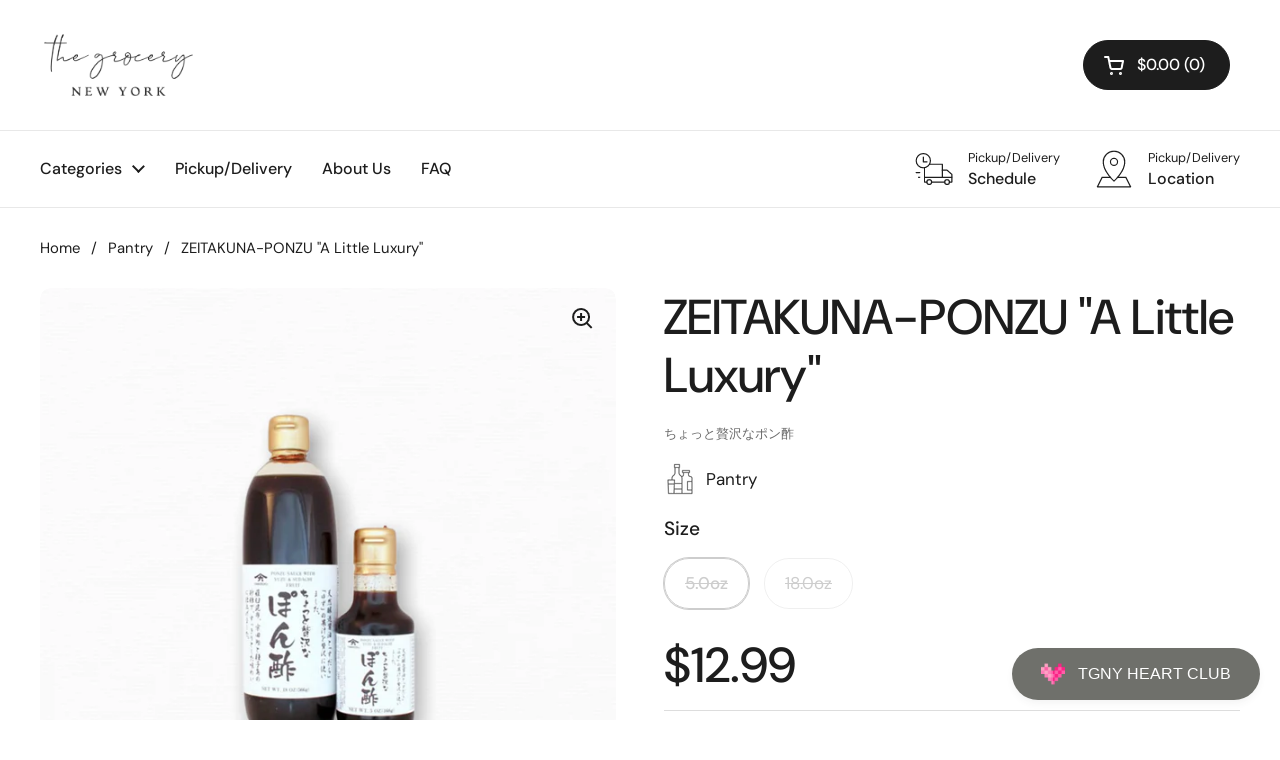

--- FILE ---
content_type: text/html; charset=utf-8
request_url: https://thegrocerynewyork.com/collections/condiment/products/48-zeitakuna-ponzu-a-little-luxury
body_size: 26848
content:
<!doctype html><html class="no-js" lang="en" dir="ltr">
<head>

	<meta charset="utf-8">
  <meta http-equiv="X-UA-Compatible" content="IE=edge,chrome=1">
  <meta name="viewport" content="width=device-width, initial-scale=1.0, height=device-height, minimum-scale=1.0"><link rel="shortcut icon" href="//thegrocerynewyork.com/cdn/shop/files/Favicon_Profile_DarkGray.jpg?crop=center&height=32&v=1693581883&width=32" type="image/png" /><title>ZEITAKUNA-PONZU &quot;A Little Luxury&quot; &ndash; The Grocery New York</title><meta name="description" content="ZEITAKUNA-PONZU is crafted with an extra dose of &#39;Sudachi&#39; and &#39;Yuzu&#39; juice compared to standard vinegars. This premium ponzu brings richness to the table. Meticulously formulated, it delivers a genuine depth of flavor and fragrance to elevate any meal. A sensational culinary touch that stimulates the senses. 「すだち」と「ゆず">

<meta property="og:site_name" content="The Grocery New York">
<meta property="og:url" content="https://thegrocerynewyork.com/products/48-zeitakuna-ponzu-a-little-luxury">
<meta property="og:title" content="ZEITAKUNA-PONZU &quot;A Little Luxury&quot;">
<meta property="og:type" content="product">
<meta property="og:description" content="ZEITAKUNA-PONZU is crafted with an extra dose of &#39;Sudachi&#39; and &#39;Yuzu&#39; juice compared to standard vinegars. This premium ponzu brings richness to the table. Meticulously formulated, it delivers a genuine depth of flavor and fragrance to elevate any meal. A sensational culinary touch that stimulates the senses. 「すだち」と「ゆず"><meta property="og:image" content="http://thegrocerynewyork.com/cdn/shop/products/BACM-0060.png?v=1643676744">
  <meta property="og:image:secure_url" content="https://thegrocerynewyork.com/cdn/shop/products/BACM-0060.png?v=1643676744">
  <meta property="og:image:width" content="1080">
  <meta property="og:image:height" content="1080"><meta property="og:price:amount" content="12.99">
  <meta property="og:price:currency" content="USD"><meta name="twitter:card" content="summary_large_image">
<meta name="twitter:title" content="ZEITAKUNA-PONZU &quot;A Little Luxury&quot;">
<meta name="twitter:description" content="ZEITAKUNA-PONZU is crafted with an extra dose of &#39;Sudachi&#39; and &#39;Yuzu&#39; juice compared to standard vinegars. This premium ponzu brings richness to the table. Meticulously formulated, it delivers a genuine depth of flavor and fragrance to elevate any meal. A sensational culinary touch that stimulates the senses. 「すだち」と「ゆず"><script type="application/ld+json">
  [
    {
      "@context": "https://schema.org",
      "@type": "WebSite",
      "name": "The Grocery New York",
      "url": "https:\/\/thegrocerynewyork.com"
    },
    {
      "@context": "https://schema.org",
      "@type": "Organization",
      "name": "The Grocery New York",
      "url": "https:\/\/thegrocerynewyork.com"
    }
  ]
</script>

<script type="application/ld+json">
{
  "@context": "http://schema.org",
  "@type": "BreadcrumbList",
  "itemListElement": [
    {
      "@type": "ListItem",
      "position": 1,
      "name": "Home",
      "item": "https://thegrocerynewyork.com"
    },{
        "@type": "ListItem",
        "position": 2,
        "name": "ZEITAKUNA-PONZU \"A Little Luxury\"",
        "item": "https://thegrocerynewyork.com/products/48-zeitakuna-ponzu-a-little-luxury"
      }]
}
</script><script type="application/ld+json">
  {
    "@context": "http://schema.org",
    "@type": "Product",
    "name": "ZEITAKUNA-PONZU \"A Little Luxury\"",
    "url": "https:\/\/thegrocerynewyork.com\/products\/48-zeitakuna-ponzu-a-little-luxury",
    "offers": [{
          "@type" : "Offer","sku": "115_BACM-0060-SM-1","availability" : "http://schema.org/OutOfStock",
          "price" : 12.99,
          "priceCurrency" : "USD",
          "url" : "https:\/\/thegrocerynewyork.com\/products\/48-zeitakuna-ponzu-a-little-luxury?variant=42434871165142"
        },
{
          "@type" : "Offer","sku": "115_BACM-0060-LG-1","availability" : "http://schema.org/OutOfStock",
          "price" : 28.99,
          "priceCurrency" : "USD",
          "url" : "https:\/\/thegrocerynewyork.com\/products\/48-zeitakuna-ponzu-a-little-luxury?variant=42434871197910"
        }
],
    "brand": {
      "@type": "Brand",
      "name": "The Rice Factory"
    },
    "description": "\nZEITAKUNA-PONZU is crafted with an extra dose of 'Sudachi' and 'Yuzu' juice compared to standard vinegars. This premium ponzu brings richness to the table. Meticulously formulated, it delivers a genuine depth of flavor and fragrance to elevate any meal. A sensational culinary touch that stimulates the senses.\n「すだち」と「ゆず」の果汁を一般的なポン酢よりも多く使用した「ぜいたくなポン酢」。食卓にコクをもたらすプレミアムポン酢です。丁寧に調合されたこのポン酢は、味と香りに深みがあり、どんな料理も格上げしてくれます。五感を刺激するセンセーショナルな味わいです。\n",
    "category": "Pantry","sku": "115_BACM-0060-SM-1",
    "image": {
      "@type": "ImageObject",
      "url": "https:\/\/thegrocerynewyork.com\/cdn\/shop\/products\/BACM-0060.png?v=1643676744",
      "image": "https:\/\/thegrocerynewyork.com\/cdn\/shop\/products\/BACM-0060.png?v=1643676744",
      "name": "zeitaku ponzu",
      "width": "1080",
      "height": "1080"
    }
  }
  </script><link rel="canonical" href="https://thegrocerynewyork.com/products/48-zeitakuna-ponzu-a-little-luxury">

  <link rel="preconnect" href="https://cdn.shopify.com"><link rel="preconnect" href="https://fonts.shopifycdn.com" crossorigin><link href="//thegrocerynewyork.com/cdn/shop/t/37/assets/theme.css?v=70895216563387322061692987637" as="style" rel="preload"><link href="//thegrocerynewyork.com/cdn/shop/t/37/assets/section-header.css?v=133762657217502932151692987636" as="style" rel="preload"><link href="//thegrocerynewyork.com/cdn/shop/t/37/assets/section-main-product.css?v=80769279580812185131692987637" as="style" rel="preload"><link rel="preload" as="image" href="//thegrocerynewyork.com/cdn/shop/products/BACM-0060.png?v=1643676744&width=480" imagesrcset="//thegrocerynewyork.com/cdn/shop/products/BACM-0060.png?v=1643676744&width=240 240w,//thegrocerynewyork.com/cdn/shop/products/BACM-0060.png?v=1643676744&width=360 360w,//thegrocerynewyork.com/cdn/shop/products/BACM-0060.png?v=1643676744&width=420 420w,//thegrocerynewyork.com/cdn/shop/products/BACM-0060.png?v=1643676744&width=480 480w,//thegrocerynewyork.com/cdn/shop/products/BACM-0060.png?v=1643676744&width=640 640w,//thegrocerynewyork.com/cdn/shop/products/BACM-0060.png?v=1643676744&width=840 840w,//thegrocerynewyork.com/cdn/shop/products/BACM-0060.png?v=1643676744&width=1080 1080w" imagesizes="(max-width: 767px) calc(100vw - 20px), (max-width: 1360px) 50vw, 620px"><link rel="preload" href="//thegrocerynewyork.com/cdn/fonts/dm_sans/dmsans_n5.8a0f1984c77eb7186ceb87c4da2173ff65eb012e.woff2" as="font" type="font/woff2" crossorigin><link rel="preload" href="//thegrocerynewyork.com/cdn/fonts/dm_sans/dmsans_n4.ec80bd4dd7e1a334c969c265873491ae56018d72.woff2" as="font" type="font/woff2" crossorigin><style type="text/css">
@font-face {
  font-family: "DM Sans";
  font-weight: 500;
  font-style: normal;
  font-display: swap;
  src: url("//thegrocerynewyork.com/cdn/fonts/dm_sans/dmsans_n5.8a0f1984c77eb7186ceb87c4da2173ff65eb012e.woff2") format("woff2"),
       url("//thegrocerynewyork.com/cdn/fonts/dm_sans/dmsans_n5.9ad2e755a89e15b3d6c53259daad5fc9609888e6.woff") format("woff");
}
@font-face {
  font-family: "DM Sans";
  font-weight: 400;
  font-style: normal;
  font-display: swap;
  src: url("//thegrocerynewyork.com/cdn/fonts/dm_sans/dmsans_n4.ec80bd4dd7e1a334c969c265873491ae56018d72.woff2") format("woff2"),
       url("//thegrocerynewyork.com/cdn/fonts/dm_sans/dmsans_n4.87bdd914d8a61247b911147ae68e754d695c58a6.woff") format("woff");
}
@font-face {
  font-family: "DM Sans";
  font-weight: 500;
  font-style: normal;
  font-display: swap;
  src: url("//thegrocerynewyork.com/cdn/fonts/dm_sans/dmsans_n5.8a0f1984c77eb7186ceb87c4da2173ff65eb012e.woff2") format("woff2"),
       url("//thegrocerynewyork.com/cdn/fonts/dm_sans/dmsans_n5.9ad2e755a89e15b3d6c53259daad5fc9609888e6.woff") format("woff");
}
@font-face {
  font-family: "DM Sans";
  font-weight: 400;
  font-style: italic;
  font-display: swap;
  src: url("//thegrocerynewyork.com/cdn/fonts/dm_sans/dmsans_i4.b8fe05e69ee95d5a53155c346957d8cbf5081c1a.woff2") format("woff2"),
       url("//thegrocerynewyork.com/cdn/fonts/dm_sans/dmsans_i4.403fe28ee2ea63e142575c0aa47684d65f8c23a0.woff") format("woff");
}




</style>
<style type="text/css">

  :root {

    /* Direction */
    --direction: ltr;

    /* Font variables */

    --font-stack-headings: "DM Sans", sans-serif;
    --font-weight-headings: 500;
    --font-style-headings: normal;

    --font-stack-body: "DM Sans", sans-serif;
    --font-weight-body: 400;--font-weight-body-bold: 500;--font-style-body: normal;--font-weight-buttons: var(--font-weight-body-bold);--font-weight-menu: var(--font-weight-body-bold);--base-headings-size: 70;
    --base-headings-line: 1.2;
    --base-body-size: 17;
    --base-body-line: 1.5;

    --base-menu-size: 16;

    /* Color variables */

    --color-background-header: #ffffff;
    --color-secondary-background-header: rgba(29, 29, 29, 0.08);
    --color-opacity-background-header: rgba(255, 255, 255, 0);
    --color-text-header: #1d1d1d;
    --color-foreground-header: #fff;
    --color-accent-header: #000000;
    --color-foreground-accent-header: #fff;
    --color-borders-header: rgba(29, 29, 29, 0.1);

    --color-background-main: #ffffff;
    --color-secondary-background-main: rgba(29, 29, 29, 0.08);
    --color-third-background-main: rgba(29, 29, 29, 0.04);
    --color-fourth-background-main: rgba(29, 29, 29, 0.02);
    --color-opacity-background-main: rgba(255, 255, 255, 0);
    --color-text-main: #1d1d1d;
    --color-foreground-main: #fff;
    --color-secondary-text-main: rgba(29, 29, 29, 0.6);
    --color-accent-main: #000000;
    --color-foreground-accent-main: #fff;
    --color-borders-main: rgba(29, 29, 29, 0.15);

    --color-background-cards: #ffffff;
    --color-gradient-cards: ;
    --color-text-cards: #1d1d1d;
    --color-foreground-cards: #fff;
    --color-secondary-text-cards: rgba(29, 29, 29, 0.6);
    --color-accent-cards: #000000;
    --color-foreground-accent-cards: #fff;
    --color-borders-cards: #e1e1e1;

    --color-background-footer: #ffffff;
    --color-text-footer: #000000;
    --color-accent-footer: #298556;
    --color-borders-footer: rgba(0, 0, 0, 0.15);

    --color-borders-forms-primary: rgba(29, 29, 29, 0.3);
    --color-borders-forms-secondary: rgba(29, 29, 29, 0.6);

    /* Borders */

    --border-width-cards: 1px;
    --border-radius-cards: 10px;
    --border-width-buttons: 1px;
    --border-radius-buttons: 30px;
    --border-width-forms: 1px;
    --border-radius-forms: 5px;

    /* Shadows */
    --shadow-x-cards: 0px;
    --shadow-y-cards: 0px;
    --shadow-blur-cards: 0px;
    --color-shadow-cards: rgba(0,0,0,0);
    --shadow-x-buttons: 0px;
    --shadow-y-buttons: 0px;
    --shadow-blur-buttons: 0px;
    --color-shadow-buttons: rgba(0,0,0,0);

    /* Layout */

    --grid-gap-original-base: 26px;
    --container-vertical-space-base: 100px;
    --image-fit-padding: 10%;

  }

  .facets__summary, #main select, .sidebar select, .modal-content select {
    background-image: url('data:image/svg+xml;utf8,<svg width="13" height="8" fill="none" xmlns="http://www.w3.org/2000/svg"><path d="M1.414.086 7.9 6.57 6.485 7.985 0 1.5 1.414.086Z" fill="%231d1d1d"/><path d="M12.985 1.515 6.5 8 5.085 6.586 11.571.101l1.414 1.414Z" fill="%231d1d1d"/></svg>');
  }

  .card .star-rating__stars {
    background-image: url('data:image/svg+xml;utf8,<svg width="20" height="13" viewBox="0 0 14 13" fill="none" xmlns="http://www.w3.org/2000/svg"><path d="m7 0 1.572 4.837h5.085l-4.114 2.99 1.572 4.836L7 9.673l-4.114 2.99 1.571-4.837-4.114-2.99h5.085L7 0Z" stroke="%231d1d1d" stroke-width="1"/></svg>');
  }
  .card .star-rating__stars-active {
    background-image: url('data:image/svg+xml;utf8,<svg width="20" height="13" viewBox="0 0 14 13" fill="none" xmlns="http://www.w3.org/2000/svg"><path d="m7 0 1.572 4.837h5.085l-4.114 2.99 1.572 4.836L7 9.673l-4.114 2.99 1.571-4.837-4.114-2.99h5.085L7 0Z" fill="%231d1d1d" stroke-width="0"/></svg>');
  }

  .star-rating__stars {
    background-image: url('data:image/svg+xml;utf8,<svg width="20" height="13" viewBox="0 0 14 13" fill="none" xmlns="http://www.w3.org/2000/svg"><path d="m7 0 1.572 4.837h5.085l-4.114 2.99 1.572 4.836L7 9.673l-4.114 2.99 1.571-4.837-4.114-2.99h5.085L7 0Z" stroke="%231d1d1d" stroke-width="1"/></svg>');
  }
  .star-rating__stars-active {
    background-image: url('data:image/svg+xml;utf8,<svg width="20" height="13" viewBox="0 0 14 13" fill="none" xmlns="http://www.w3.org/2000/svg"><path d="m7 0 1.572 4.837h5.085l-4.114 2.99 1.572 4.836L7 9.673l-4.114 2.99 1.571-4.837-4.114-2.99h5.085L7 0Z" fill="%231d1d1d" stroke-width="0"/></svg>');
  }

  .product-item {}</style>

<style id="root-height">
  :root {
    --window-height: 100vh;
  }
</style><link href="//thegrocerynewyork.com/cdn/shop/t/37/assets/theme.css?v=70895216563387322061692987637" rel="stylesheet" type="text/css" media="all" />

	<script>window.performance && window.performance.mark && window.performance.mark('shopify.content_for_header.start');</script><meta name="facebook-domain-verification" content="ek8xy2f8za03tzabqobc5sgtjtbzwn">
<meta name="facebook-domain-verification" content="cvruvmh6k4j2k6rjqtr8jecrlvp2qb">
<meta id="shopify-digital-wallet" name="shopify-digital-wallet" content="/58577322140/digital_wallets/dialog">
<meta name="shopify-checkout-api-token" content="a88869e19211e5347b1619eaed5591b1">
<link rel="alternate" type="application/json+oembed" href="https://thegrocerynewyork.com/products/48-zeitakuna-ponzu-a-little-luxury.oembed">
<script async="async" src="/checkouts/internal/preloads.js?locale=en-US"></script>
<link rel="preconnect" href="https://shop.app" crossorigin="anonymous">
<script async="async" src="https://shop.app/checkouts/internal/preloads.js?locale=en-US&shop_id=58577322140" crossorigin="anonymous"></script>
<script id="apple-pay-shop-capabilities" type="application/json">{"shopId":58577322140,"countryCode":"US","currencyCode":"USD","merchantCapabilities":["supports3DS"],"merchantId":"gid:\/\/shopify\/Shop\/58577322140","merchantName":"The Grocery New York","requiredBillingContactFields":["postalAddress","email","phone"],"requiredShippingContactFields":["postalAddress","email","phone"],"shippingType":"shipping","supportedNetworks":["visa","masterCard","amex"],"total":{"type":"pending","label":"The Grocery New York","amount":"1.00"},"shopifyPaymentsEnabled":true,"supportsSubscriptions":true}</script>
<script id="shopify-features" type="application/json">{"accessToken":"a88869e19211e5347b1619eaed5591b1","betas":["rich-media-storefront-analytics"],"domain":"thegrocerynewyork.com","predictiveSearch":true,"shopId":58577322140,"locale":"en"}</script>
<script>var Shopify = Shopify || {};
Shopify.shop = "thegrocerynewyork.myshopify.com";
Shopify.locale = "en";
Shopify.currency = {"active":"USD","rate":"1.0"};
Shopify.country = "US";
Shopify.theme = {"name":"Local","id":137849176278,"schema_name":"Local","schema_version":"2.2.2","theme_store_id":1651,"role":"main"};
Shopify.theme.handle = "null";
Shopify.theme.style = {"id":null,"handle":null};
Shopify.cdnHost = "thegrocerynewyork.com/cdn";
Shopify.routes = Shopify.routes || {};
Shopify.routes.root = "/";</script>
<script type="module">!function(o){(o.Shopify=o.Shopify||{}).modules=!0}(window);</script>
<script>!function(o){function n(){var o=[];function n(){o.push(Array.prototype.slice.apply(arguments))}return n.q=o,n}var t=o.Shopify=o.Shopify||{};t.loadFeatures=n(),t.autoloadFeatures=n()}(window);</script>
<script>
  window.ShopifyPay = window.ShopifyPay || {};
  window.ShopifyPay.apiHost = "shop.app\/pay";
  window.ShopifyPay.redirectState = null;
</script>
<script id="shop-js-analytics" type="application/json">{"pageType":"product"}</script>
<script defer="defer" async type="module" src="//thegrocerynewyork.com/cdn/shopifycloud/shop-js/modules/v2/client.init-shop-cart-sync_BN7fPSNr.en.esm.js"></script>
<script defer="defer" async type="module" src="//thegrocerynewyork.com/cdn/shopifycloud/shop-js/modules/v2/chunk.common_Cbph3Kss.esm.js"></script>
<script defer="defer" async type="module" src="//thegrocerynewyork.com/cdn/shopifycloud/shop-js/modules/v2/chunk.modal_DKumMAJ1.esm.js"></script>
<script type="module">
  await import("//thegrocerynewyork.com/cdn/shopifycloud/shop-js/modules/v2/client.init-shop-cart-sync_BN7fPSNr.en.esm.js");
await import("//thegrocerynewyork.com/cdn/shopifycloud/shop-js/modules/v2/chunk.common_Cbph3Kss.esm.js");
await import("//thegrocerynewyork.com/cdn/shopifycloud/shop-js/modules/v2/chunk.modal_DKumMAJ1.esm.js");

  window.Shopify.SignInWithShop?.initShopCartSync?.({"fedCMEnabled":true,"windoidEnabled":true});

</script>
<script>
  window.Shopify = window.Shopify || {};
  if (!window.Shopify.featureAssets) window.Shopify.featureAssets = {};
  window.Shopify.featureAssets['shop-js'] = {"shop-cart-sync":["modules/v2/client.shop-cart-sync_CJVUk8Jm.en.esm.js","modules/v2/chunk.common_Cbph3Kss.esm.js","modules/v2/chunk.modal_DKumMAJ1.esm.js"],"init-fed-cm":["modules/v2/client.init-fed-cm_7Fvt41F4.en.esm.js","modules/v2/chunk.common_Cbph3Kss.esm.js","modules/v2/chunk.modal_DKumMAJ1.esm.js"],"init-shop-email-lookup-coordinator":["modules/v2/client.init-shop-email-lookup-coordinator_Cc088_bR.en.esm.js","modules/v2/chunk.common_Cbph3Kss.esm.js","modules/v2/chunk.modal_DKumMAJ1.esm.js"],"init-windoid":["modules/v2/client.init-windoid_hPopwJRj.en.esm.js","modules/v2/chunk.common_Cbph3Kss.esm.js","modules/v2/chunk.modal_DKumMAJ1.esm.js"],"shop-button":["modules/v2/client.shop-button_B0jaPSNF.en.esm.js","modules/v2/chunk.common_Cbph3Kss.esm.js","modules/v2/chunk.modal_DKumMAJ1.esm.js"],"shop-cash-offers":["modules/v2/client.shop-cash-offers_DPIskqss.en.esm.js","modules/v2/chunk.common_Cbph3Kss.esm.js","modules/v2/chunk.modal_DKumMAJ1.esm.js"],"shop-toast-manager":["modules/v2/client.shop-toast-manager_CK7RT69O.en.esm.js","modules/v2/chunk.common_Cbph3Kss.esm.js","modules/v2/chunk.modal_DKumMAJ1.esm.js"],"init-shop-cart-sync":["modules/v2/client.init-shop-cart-sync_BN7fPSNr.en.esm.js","modules/v2/chunk.common_Cbph3Kss.esm.js","modules/v2/chunk.modal_DKumMAJ1.esm.js"],"init-customer-accounts-sign-up":["modules/v2/client.init-customer-accounts-sign-up_CfPf4CXf.en.esm.js","modules/v2/client.shop-login-button_DeIztwXF.en.esm.js","modules/v2/chunk.common_Cbph3Kss.esm.js","modules/v2/chunk.modal_DKumMAJ1.esm.js"],"pay-button":["modules/v2/client.pay-button_CgIwFSYN.en.esm.js","modules/v2/chunk.common_Cbph3Kss.esm.js","modules/v2/chunk.modal_DKumMAJ1.esm.js"],"init-customer-accounts":["modules/v2/client.init-customer-accounts_DQ3x16JI.en.esm.js","modules/v2/client.shop-login-button_DeIztwXF.en.esm.js","modules/v2/chunk.common_Cbph3Kss.esm.js","modules/v2/chunk.modal_DKumMAJ1.esm.js"],"avatar":["modules/v2/client.avatar_BTnouDA3.en.esm.js"],"init-shop-for-new-customer-accounts":["modules/v2/client.init-shop-for-new-customer-accounts_CsZy_esa.en.esm.js","modules/v2/client.shop-login-button_DeIztwXF.en.esm.js","modules/v2/chunk.common_Cbph3Kss.esm.js","modules/v2/chunk.modal_DKumMAJ1.esm.js"],"shop-follow-button":["modules/v2/client.shop-follow-button_BRMJjgGd.en.esm.js","modules/v2/chunk.common_Cbph3Kss.esm.js","modules/v2/chunk.modal_DKumMAJ1.esm.js"],"checkout-modal":["modules/v2/client.checkout-modal_B9Drz_yf.en.esm.js","modules/v2/chunk.common_Cbph3Kss.esm.js","modules/v2/chunk.modal_DKumMAJ1.esm.js"],"shop-login-button":["modules/v2/client.shop-login-button_DeIztwXF.en.esm.js","modules/v2/chunk.common_Cbph3Kss.esm.js","modules/v2/chunk.modal_DKumMAJ1.esm.js"],"lead-capture":["modules/v2/client.lead-capture_DXYzFM3R.en.esm.js","modules/v2/chunk.common_Cbph3Kss.esm.js","modules/v2/chunk.modal_DKumMAJ1.esm.js"],"shop-login":["modules/v2/client.shop-login_CA5pJqmO.en.esm.js","modules/v2/chunk.common_Cbph3Kss.esm.js","modules/v2/chunk.modal_DKumMAJ1.esm.js"],"payment-terms":["modules/v2/client.payment-terms_BxzfvcZJ.en.esm.js","modules/v2/chunk.common_Cbph3Kss.esm.js","modules/v2/chunk.modal_DKumMAJ1.esm.js"]};
</script>
<script>(function() {
  var isLoaded = false;
  function asyncLoad() {
    if (isLoaded) return;
    isLoaded = true;
    var urls = ["\/\/cdn.shopify.com\/proxy\/4aa45c9cab1335c0d3ffba7e6e72afc6cb77ca64534e239df227ad57da8dcd83\/s3.amazonaws.com\/pickup.corklabs.com\/assets\/cdn\/cpg.init.js?shop=thegrocerynewyork.myshopify.com\u0026sp-cache-control=cHVibGljLCBtYXgtYWdlPTkwMA"];
    for (var i = 0; i < urls.length; i++) {
      var s = document.createElement('script');
      s.type = 'text/javascript';
      s.async = true;
      s.src = urls[i];
      var x = document.getElementsByTagName('script')[0];
      x.parentNode.insertBefore(s, x);
    }
  };
  if(window.attachEvent) {
    window.attachEvent('onload', asyncLoad);
  } else {
    window.addEventListener('load', asyncLoad, false);
  }
})();</script>
<script id="__st">var __st={"a":58577322140,"offset":-18000,"reqid":"618dd26f-2705-4711-943a-f64df92825d9-1769895365","pageurl":"thegrocerynewyork.com\/collections\/condiment\/products\/48-zeitakuna-ponzu-a-little-luxury","u":"73121cee6da0","p":"product","rtyp":"product","rid":7548604022998};</script>
<script>window.ShopifyPaypalV4VisibilityTracking = true;</script>
<script id="captcha-bootstrap">!function(){'use strict';const t='contact',e='account',n='new_comment',o=[[t,t],['blogs',n],['comments',n],[t,'customer']],c=[[e,'customer_login'],[e,'guest_login'],[e,'recover_customer_password'],[e,'create_customer']],r=t=>t.map((([t,e])=>`form[action*='/${t}']:not([data-nocaptcha='true']) input[name='form_type'][value='${e}']`)).join(','),a=t=>()=>t?[...document.querySelectorAll(t)].map((t=>t.form)):[];function s(){const t=[...o],e=r(t);return a(e)}const i='password',u='form_key',d=['recaptcha-v3-token','g-recaptcha-response','h-captcha-response',i],f=()=>{try{return window.sessionStorage}catch{return}},m='__shopify_v',_=t=>t.elements[u];function p(t,e,n=!1){try{const o=window.sessionStorage,c=JSON.parse(o.getItem(e)),{data:r}=function(t){const{data:e,action:n}=t;return t[m]||n?{data:e,action:n}:{data:t,action:n}}(c);for(const[e,n]of Object.entries(r))t.elements[e]&&(t.elements[e].value=n);n&&o.removeItem(e)}catch(o){console.error('form repopulation failed',{error:o})}}const l='form_type',E='cptcha';function T(t){t.dataset[E]=!0}const w=window,h=w.document,L='Shopify',v='ce_forms',y='captcha';let A=!1;((t,e)=>{const n=(g='f06e6c50-85a8-45c8-87d0-21a2b65856fe',I='https://cdn.shopify.com/shopifycloud/storefront-forms-hcaptcha/ce_storefront_forms_captcha_hcaptcha.v1.5.2.iife.js',D={infoText:'Protected by hCaptcha',privacyText:'Privacy',termsText:'Terms'},(t,e,n)=>{const o=w[L][v],c=o.bindForm;if(c)return c(t,g,e,D).then(n);var r;o.q.push([[t,g,e,D],n]),r=I,A||(h.body.append(Object.assign(h.createElement('script'),{id:'captcha-provider',async:!0,src:r})),A=!0)});var g,I,D;w[L]=w[L]||{},w[L][v]=w[L][v]||{},w[L][v].q=[],w[L][y]=w[L][y]||{},w[L][y].protect=function(t,e){n(t,void 0,e),T(t)},Object.freeze(w[L][y]),function(t,e,n,w,h,L){const[v,y,A,g]=function(t,e,n){const i=e?o:[],u=t?c:[],d=[...i,...u],f=r(d),m=r(i),_=r(d.filter((([t,e])=>n.includes(e))));return[a(f),a(m),a(_),s()]}(w,h,L),I=t=>{const e=t.target;return e instanceof HTMLFormElement?e:e&&e.form},D=t=>v().includes(t);t.addEventListener('submit',(t=>{const e=I(t);if(!e)return;const n=D(e)&&!e.dataset.hcaptchaBound&&!e.dataset.recaptchaBound,o=_(e),c=g().includes(e)&&(!o||!o.value);(n||c)&&t.preventDefault(),c&&!n&&(function(t){try{if(!f())return;!function(t){const e=f();if(!e)return;const n=_(t);if(!n)return;const o=n.value;o&&e.removeItem(o)}(t);const e=Array.from(Array(32),(()=>Math.random().toString(36)[2])).join('');!function(t,e){_(t)||t.append(Object.assign(document.createElement('input'),{type:'hidden',name:u})),t.elements[u].value=e}(t,e),function(t,e){const n=f();if(!n)return;const o=[...t.querySelectorAll(`input[type='${i}']`)].map((({name:t})=>t)),c=[...d,...o],r={};for(const[a,s]of new FormData(t).entries())c.includes(a)||(r[a]=s);n.setItem(e,JSON.stringify({[m]:1,action:t.action,data:r}))}(t,e)}catch(e){console.error('failed to persist form',e)}}(e),e.submit())}));const S=(t,e)=>{t&&!t.dataset[E]&&(n(t,e.some((e=>e===t))),T(t))};for(const o of['focusin','change'])t.addEventListener(o,(t=>{const e=I(t);D(e)&&S(e,y())}));const B=e.get('form_key'),M=e.get(l),P=B&&M;t.addEventListener('DOMContentLoaded',(()=>{const t=y();if(P)for(const e of t)e.elements[l].value===M&&p(e,B);[...new Set([...A(),...v().filter((t=>'true'===t.dataset.shopifyCaptcha))])].forEach((e=>S(e,t)))}))}(h,new URLSearchParams(w.location.search),n,t,e,['guest_login'])})(!0,!0)}();</script>
<script integrity="sha256-4kQ18oKyAcykRKYeNunJcIwy7WH5gtpwJnB7kiuLZ1E=" data-source-attribution="shopify.loadfeatures" defer="defer" src="//thegrocerynewyork.com/cdn/shopifycloud/storefront/assets/storefront/load_feature-a0a9edcb.js" crossorigin="anonymous"></script>
<script crossorigin="anonymous" defer="defer" src="//thegrocerynewyork.com/cdn/shopifycloud/storefront/assets/shopify_pay/storefront-65b4c6d7.js?v=20250812"></script>
<script data-source-attribution="shopify.dynamic_checkout.dynamic.init">var Shopify=Shopify||{};Shopify.PaymentButton=Shopify.PaymentButton||{isStorefrontPortableWallets:!0,init:function(){window.Shopify.PaymentButton.init=function(){};var t=document.createElement("script");t.src="https://thegrocerynewyork.com/cdn/shopifycloud/portable-wallets/latest/portable-wallets.en.js",t.type="module",document.head.appendChild(t)}};
</script>
<script data-source-attribution="shopify.dynamic_checkout.buyer_consent">
  function portableWalletsHideBuyerConsent(e){var t=document.getElementById("shopify-buyer-consent"),n=document.getElementById("shopify-subscription-policy-button");t&&n&&(t.classList.add("hidden"),t.setAttribute("aria-hidden","true"),n.removeEventListener("click",e))}function portableWalletsShowBuyerConsent(e){var t=document.getElementById("shopify-buyer-consent"),n=document.getElementById("shopify-subscription-policy-button");t&&n&&(t.classList.remove("hidden"),t.removeAttribute("aria-hidden"),n.addEventListener("click",e))}window.Shopify?.PaymentButton&&(window.Shopify.PaymentButton.hideBuyerConsent=portableWalletsHideBuyerConsent,window.Shopify.PaymentButton.showBuyerConsent=portableWalletsShowBuyerConsent);
</script>
<script data-source-attribution="shopify.dynamic_checkout.cart.bootstrap">document.addEventListener("DOMContentLoaded",(function(){function t(){return document.querySelector("shopify-accelerated-checkout-cart, shopify-accelerated-checkout")}if(t())Shopify.PaymentButton.init();else{new MutationObserver((function(e,n){t()&&(Shopify.PaymentButton.init(),n.disconnect())})).observe(document.body,{childList:!0,subtree:!0})}}));
</script>
<link id="shopify-accelerated-checkout-styles" rel="stylesheet" media="screen" href="https://thegrocerynewyork.com/cdn/shopifycloud/portable-wallets/latest/accelerated-checkout-backwards-compat.css" crossorigin="anonymous">
<style id="shopify-accelerated-checkout-cart">
        #shopify-buyer-consent {
  margin-top: 1em;
  display: inline-block;
  width: 100%;
}

#shopify-buyer-consent.hidden {
  display: none;
}

#shopify-subscription-policy-button {
  background: none;
  border: none;
  padding: 0;
  text-decoration: underline;
  font-size: inherit;
  cursor: pointer;
}

#shopify-subscription-policy-button::before {
  box-shadow: none;
}

      </style>

<script>window.performance && window.performance.mark && window.performance.mark('shopify.content_for_header.end');</script>

  <script>
    const rbi = [];
    const ribSetSize = (img) => {
      if ( img.offsetWidth / img.dataset.ratio < img.offsetHeight ) {
        img.setAttribute('sizes', `${Math.ceil(img.offsetHeight * img.dataset.ratio)}px`);
      } else {
        img.setAttribute('sizes', `${Math.ceil(img.offsetWidth)}px`);
      }
    }
    const debounce = (fn, wait) => {
      let t;
      return (...args) => {
        clearTimeout(t);
        t = setTimeout(() => fn.apply(this, args), wait);
      };
    }
    window.KEYCODES = {
      TAB: 9,
      ESC: 27,
      DOWN: 40,
      RIGHT: 39,
      UP: 38,
      LEFT: 37,
      RETURN: 13
    };
    window.addEventListener('resize', debounce(()=>{
      for ( let img of rbi ) {
        ribSetSize(img);
      }
    }, 250));
  </script><noscript>
    <link rel="stylesheet" href="//thegrocerynewyork.com/cdn/shop/t/37/assets/theme-noscript.css?v=143499523122431679711692987637">
  </noscript>

<link href="https://monorail-edge.shopifysvc.com" rel="dns-prefetch">
<script>(function(){if ("sendBeacon" in navigator && "performance" in window) {try {var session_token_from_headers = performance.getEntriesByType('navigation')[0].serverTiming.find(x => x.name == '_s').description;} catch {var session_token_from_headers = undefined;}var session_cookie_matches = document.cookie.match(/_shopify_s=([^;]*)/);var session_token_from_cookie = session_cookie_matches && session_cookie_matches.length === 2 ? session_cookie_matches[1] : "";var session_token = session_token_from_headers || session_token_from_cookie || "";function handle_abandonment_event(e) {var entries = performance.getEntries().filter(function(entry) {return /monorail-edge.shopifysvc.com/.test(entry.name);});if (!window.abandonment_tracked && entries.length === 0) {window.abandonment_tracked = true;var currentMs = Date.now();var navigation_start = performance.timing.navigationStart;var payload = {shop_id: 58577322140,url: window.location.href,navigation_start,duration: currentMs - navigation_start,session_token,page_type: "product"};window.navigator.sendBeacon("https://monorail-edge.shopifysvc.com/v1/produce", JSON.stringify({schema_id: "online_store_buyer_site_abandonment/1.1",payload: payload,metadata: {event_created_at_ms: currentMs,event_sent_at_ms: currentMs}}));}}window.addEventListener('pagehide', handle_abandonment_event);}}());</script>
<script id="web-pixels-manager-setup">(function e(e,d,r,n,o){if(void 0===o&&(o={}),!Boolean(null===(a=null===(i=window.Shopify)||void 0===i?void 0:i.analytics)||void 0===a?void 0:a.replayQueue)){var i,a;window.Shopify=window.Shopify||{};var t=window.Shopify;t.analytics=t.analytics||{};var s=t.analytics;s.replayQueue=[],s.publish=function(e,d,r){return s.replayQueue.push([e,d,r]),!0};try{self.performance.mark("wpm:start")}catch(e){}var l=function(){var e={modern:/Edge?\/(1{2}[4-9]|1[2-9]\d|[2-9]\d{2}|\d{4,})\.\d+(\.\d+|)|Firefox\/(1{2}[4-9]|1[2-9]\d|[2-9]\d{2}|\d{4,})\.\d+(\.\d+|)|Chrom(ium|e)\/(9{2}|\d{3,})\.\d+(\.\d+|)|(Maci|X1{2}).+ Version\/(15\.\d+|(1[6-9]|[2-9]\d|\d{3,})\.\d+)([,.]\d+|)( \(\w+\)|)( Mobile\/\w+|) Safari\/|Chrome.+OPR\/(9{2}|\d{3,})\.\d+\.\d+|(CPU[ +]OS|iPhone[ +]OS|CPU[ +]iPhone|CPU IPhone OS|CPU iPad OS)[ +]+(15[._]\d+|(1[6-9]|[2-9]\d|\d{3,})[._]\d+)([._]\d+|)|Android:?[ /-](13[3-9]|1[4-9]\d|[2-9]\d{2}|\d{4,})(\.\d+|)(\.\d+|)|Android.+Firefox\/(13[5-9]|1[4-9]\d|[2-9]\d{2}|\d{4,})\.\d+(\.\d+|)|Android.+Chrom(ium|e)\/(13[3-9]|1[4-9]\d|[2-9]\d{2}|\d{4,})\.\d+(\.\d+|)|SamsungBrowser\/([2-9]\d|\d{3,})\.\d+/,legacy:/Edge?\/(1[6-9]|[2-9]\d|\d{3,})\.\d+(\.\d+|)|Firefox\/(5[4-9]|[6-9]\d|\d{3,})\.\d+(\.\d+|)|Chrom(ium|e)\/(5[1-9]|[6-9]\d|\d{3,})\.\d+(\.\d+|)([\d.]+$|.*Safari\/(?![\d.]+ Edge\/[\d.]+$))|(Maci|X1{2}).+ Version\/(10\.\d+|(1[1-9]|[2-9]\d|\d{3,})\.\d+)([,.]\d+|)( \(\w+\)|)( Mobile\/\w+|) Safari\/|Chrome.+OPR\/(3[89]|[4-9]\d|\d{3,})\.\d+\.\d+|(CPU[ +]OS|iPhone[ +]OS|CPU[ +]iPhone|CPU IPhone OS|CPU iPad OS)[ +]+(10[._]\d+|(1[1-9]|[2-9]\d|\d{3,})[._]\d+)([._]\d+|)|Android:?[ /-](13[3-9]|1[4-9]\d|[2-9]\d{2}|\d{4,})(\.\d+|)(\.\d+|)|Mobile Safari.+OPR\/([89]\d|\d{3,})\.\d+\.\d+|Android.+Firefox\/(13[5-9]|1[4-9]\d|[2-9]\d{2}|\d{4,})\.\d+(\.\d+|)|Android.+Chrom(ium|e)\/(13[3-9]|1[4-9]\d|[2-9]\d{2}|\d{4,})\.\d+(\.\d+|)|Android.+(UC? ?Browser|UCWEB|U3)[ /]?(15\.([5-9]|\d{2,})|(1[6-9]|[2-9]\d|\d{3,})\.\d+)\.\d+|SamsungBrowser\/(5\.\d+|([6-9]|\d{2,})\.\d+)|Android.+MQ{2}Browser\/(14(\.(9|\d{2,})|)|(1[5-9]|[2-9]\d|\d{3,})(\.\d+|))(\.\d+|)|K[Aa][Ii]OS\/(3\.\d+|([4-9]|\d{2,})\.\d+)(\.\d+|)/},d=e.modern,r=e.legacy,n=navigator.userAgent;return n.match(d)?"modern":n.match(r)?"legacy":"unknown"}(),u="modern"===l?"modern":"legacy",c=(null!=n?n:{modern:"",legacy:""})[u],f=function(e){return[e.baseUrl,"/wpm","/b",e.hashVersion,"modern"===e.buildTarget?"m":"l",".js"].join("")}({baseUrl:d,hashVersion:r,buildTarget:u}),m=function(e){var d=e.version,r=e.bundleTarget,n=e.surface,o=e.pageUrl,i=e.monorailEndpoint;return{emit:function(e){var a=e.status,t=e.errorMsg,s=(new Date).getTime(),l=JSON.stringify({metadata:{event_sent_at_ms:s},events:[{schema_id:"web_pixels_manager_load/3.1",payload:{version:d,bundle_target:r,page_url:o,status:a,surface:n,error_msg:t},metadata:{event_created_at_ms:s}}]});if(!i)return console&&console.warn&&console.warn("[Web Pixels Manager] No Monorail endpoint provided, skipping logging."),!1;try{return self.navigator.sendBeacon.bind(self.navigator)(i,l)}catch(e){}var u=new XMLHttpRequest;try{return u.open("POST",i,!0),u.setRequestHeader("Content-Type","text/plain"),u.send(l),!0}catch(e){return console&&console.warn&&console.warn("[Web Pixels Manager] Got an unhandled error while logging to Monorail."),!1}}}}({version:r,bundleTarget:l,surface:e.surface,pageUrl:self.location.href,monorailEndpoint:e.monorailEndpoint});try{o.browserTarget=l,function(e){var d=e.src,r=e.async,n=void 0===r||r,o=e.onload,i=e.onerror,a=e.sri,t=e.scriptDataAttributes,s=void 0===t?{}:t,l=document.createElement("script"),u=document.querySelector("head"),c=document.querySelector("body");if(l.async=n,l.src=d,a&&(l.integrity=a,l.crossOrigin="anonymous"),s)for(var f in s)if(Object.prototype.hasOwnProperty.call(s,f))try{l.dataset[f]=s[f]}catch(e){}if(o&&l.addEventListener("load",o),i&&l.addEventListener("error",i),u)u.appendChild(l);else{if(!c)throw new Error("Did not find a head or body element to append the script");c.appendChild(l)}}({src:f,async:!0,onload:function(){if(!function(){var e,d;return Boolean(null===(d=null===(e=window.Shopify)||void 0===e?void 0:e.analytics)||void 0===d?void 0:d.initialized)}()){var d=window.webPixelsManager.init(e)||void 0;if(d){var r=window.Shopify.analytics;r.replayQueue.forEach((function(e){var r=e[0],n=e[1],o=e[2];d.publishCustomEvent(r,n,o)})),r.replayQueue=[],r.publish=d.publishCustomEvent,r.visitor=d.visitor,r.initialized=!0}}},onerror:function(){return m.emit({status:"failed",errorMsg:"".concat(f," has failed to load")})},sri:function(e){var d=/^sha384-[A-Za-z0-9+/=]+$/;return"string"==typeof e&&d.test(e)}(c)?c:"",scriptDataAttributes:o}),m.emit({status:"loading"})}catch(e){m.emit({status:"failed",errorMsg:(null==e?void 0:e.message)||"Unknown error"})}}})({shopId: 58577322140,storefrontBaseUrl: "https://thegrocerynewyork.com",extensionsBaseUrl: "https://extensions.shopifycdn.com/cdn/shopifycloud/web-pixels-manager",monorailEndpoint: "https://monorail-edge.shopifysvc.com/unstable/produce_batch",surface: "storefront-renderer",enabledBetaFlags: ["2dca8a86"],webPixelsConfigList: [{"id":"63209686","eventPayloadVersion":"v1","runtimeContext":"LAX","scriptVersion":"1","type":"CUSTOM","privacyPurposes":["ANALYTICS"],"name":"Google Analytics tag (migrated)"},{"id":"shopify-app-pixel","configuration":"{}","eventPayloadVersion":"v1","runtimeContext":"STRICT","scriptVersion":"0450","apiClientId":"shopify-pixel","type":"APP","privacyPurposes":["ANALYTICS","MARKETING"]},{"id":"shopify-custom-pixel","eventPayloadVersion":"v1","runtimeContext":"LAX","scriptVersion":"0450","apiClientId":"shopify-pixel","type":"CUSTOM","privacyPurposes":["ANALYTICS","MARKETING"]}],isMerchantRequest: false,initData: {"shop":{"name":"The Grocery New York","paymentSettings":{"currencyCode":"USD"},"myshopifyDomain":"thegrocerynewyork.myshopify.com","countryCode":"US","storefrontUrl":"https:\/\/thegrocerynewyork.com"},"customer":null,"cart":null,"checkout":null,"productVariants":[{"price":{"amount":12.99,"currencyCode":"USD"},"product":{"title":"ZEITAKUNA-PONZU \"A Little Luxury\"","vendor":"The Rice Factory","id":"7548604022998","untranslatedTitle":"ZEITAKUNA-PONZU \"A Little Luxury\"","url":"\/products\/48-zeitakuna-ponzu-a-little-luxury","type":"Pantry"},"id":"42434871165142","image":{"src":"\/\/thegrocerynewyork.com\/cdn\/shop\/products\/BACM-0060.png?v=1643676744"},"sku":"115_BACM-0060-SM-1","title":"5.0oz","untranslatedTitle":"5.0oz"},{"price":{"amount":28.99,"currencyCode":"USD"},"product":{"title":"ZEITAKUNA-PONZU \"A Little Luxury\"","vendor":"The Rice Factory","id":"7548604022998","untranslatedTitle":"ZEITAKUNA-PONZU \"A Little Luxury\"","url":"\/products\/48-zeitakuna-ponzu-a-little-luxury","type":"Pantry"},"id":"42434871197910","image":{"src":"\/\/thegrocerynewyork.com\/cdn\/shop\/products\/BACM-0060.png?v=1643676744"},"sku":"115_BACM-0060-LG-1","title":"18.0oz","untranslatedTitle":"18.0oz"}],"purchasingCompany":null},},"https://thegrocerynewyork.com/cdn","1d2a099fw23dfb22ep557258f5m7a2edbae",{"modern":"","legacy":""},{"shopId":"58577322140","storefrontBaseUrl":"https:\/\/thegrocerynewyork.com","extensionBaseUrl":"https:\/\/extensions.shopifycdn.com\/cdn\/shopifycloud\/web-pixels-manager","surface":"storefront-renderer","enabledBetaFlags":"[\"2dca8a86\"]","isMerchantRequest":"false","hashVersion":"1d2a099fw23dfb22ep557258f5m7a2edbae","publish":"custom","events":"[[\"page_viewed\",{}],[\"product_viewed\",{\"productVariant\":{\"price\":{\"amount\":12.99,\"currencyCode\":\"USD\"},\"product\":{\"title\":\"ZEITAKUNA-PONZU \\\"A Little Luxury\\\"\",\"vendor\":\"The Rice Factory\",\"id\":\"7548604022998\",\"untranslatedTitle\":\"ZEITAKUNA-PONZU \\\"A Little Luxury\\\"\",\"url\":\"\/products\/48-zeitakuna-ponzu-a-little-luxury\",\"type\":\"Pantry\"},\"id\":\"42434871165142\",\"image\":{\"src\":\"\/\/thegrocerynewyork.com\/cdn\/shop\/products\/BACM-0060.png?v=1643676744\"},\"sku\":\"115_BACM-0060-SM-1\",\"title\":\"5.0oz\",\"untranslatedTitle\":\"5.0oz\"}}]]"});</script><script>
  window.ShopifyAnalytics = window.ShopifyAnalytics || {};
  window.ShopifyAnalytics.meta = window.ShopifyAnalytics.meta || {};
  window.ShopifyAnalytics.meta.currency = 'USD';
  var meta = {"product":{"id":7548604022998,"gid":"gid:\/\/shopify\/Product\/7548604022998","vendor":"The Rice Factory","type":"Pantry","handle":"48-zeitakuna-ponzu-a-little-luxury","variants":[{"id":42434871165142,"price":1299,"name":"ZEITAKUNA-PONZU \"A Little Luxury\" - 5.0oz","public_title":"5.0oz","sku":"115_BACM-0060-SM-1"},{"id":42434871197910,"price":2899,"name":"ZEITAKUNA-PONZU \"A Little Luxury\" - 18.0oz","public_title":"18.0oz","sku":"115_BACM-0060-LG-1"}],"remote":false},"page":{"pageType":"product","resourceType":"product","resourceId":7548604022998,"requestId":"618dd26f-2705-4711-943a-f64df92825d9-1769895365"}};
  for (var attr in meta) {
    window.ShopifyAnalytics.meta[attr] = meta[attr];
  }
</script>
<script class="analytics">
  (function () {
    var customDocumentWrite = function(content) {
      var jquery = null;

      if (window.jQuery) {
        jquery = window.jQuery;
      } else if (window.Checkout && window.Checkout.$) {
        jquery = window.Checkout.$;
      }

      if (jquery) {
        jquery('body').append(content);
      }
    };

    var hasLoggedConversion = function(token) {
      if (token) {
        return document.cookie.indexOf('loggedConversion=' + token) !== -1;
      }
      return false;
    }

    var setCookieIfConversion = function(token) {
      if (token) {
        var twoMonthsFromNow = new Date(Date.now());
        twoMonthsFromNow.setMonth(twoMonthsFromNow.getMonth() + 2);

        document.cookie = 'loggedConversion=' + token + '; expires=' + twoMonthsFromNow;
      }
    }

    var trekkie = window.ShopifyAnalytics.lib = window.trekkie = window.trekkie || [];
    if (trekkie.integrations) {
      return;
    }
    trekkie.methods = [
      'identify',
      'page',
      'ready',
      'track',
      'trackForm',
      'trackLink'
    ];
    trekkie.factory = function(method) {
      return function() {
        var args = Array.prototype.slice.call(arguments);
        args.unshift(method);
        trekkie.push(args);
        return trekkie;
      };
    };
    for (var i = 0; i < trekkie.methods.length; i++) {
      var key = trekkie.methods[i];
      trekkie[key] = trekkie.factory(key);
    }
    trekkie.load = function(config) {
      trekkie.config = config || {};
      trekkie.config.initialDocumentCookie = document.cookie;
      var first = document.getElementsByTagName('script')[0];
      var script = document.createElement('script');
      script.type = 'text/javascript';
      script.onerror = function(e) {
        var scriptFallback = document.createElement('script');
        scriptFallback.type = 'text/javascript';
        scriptFallback.onerror = function(error) {
                var Monorail = {
      produce: function produce(monorailDomain, schemaId, payload) {
        var currentMs = new Date().getTime();
        var event = {
          schema_id: schemaId,
          payload: payload,
          metadata: {
            event_created_at_ms: currentMs,
            event_sent_at_ms: currentMs
          }
        };
        return Monorail.sendRequest("https://" + monorailDomain + "/v1/produce", JSON.stringify(event));
      },
      sendRequest: function sendRequest(endpointUrl, payload) {
        // Try the sendBeacon API
        if (window && window.navigator && typeof window.navigator.sendBeacon === 'function' && typeof window.Blob === 'function' && !Monorail.isIos12()) {
          var blobData = new window.Blob([payload], {
            type: 'text/plain'
          });

          if (window.navigator.sendBeacon(endpointUrl, blobData)) {
            return true;
          } // sendBeacon was not successful

        } // XHR beacon

        var xhr = new XMLHttpRequest();

        try {
          xhr.open('POST', endpointUrl);
          xhr.setRequestHeader('Content-Type', 'text/plain');
          xhr.send(payload);
        } catch (e) {
          console.log(e);
        }

        return false;
      },
      isIos12: function isIos12() {
        return window.navigator.userAgent.lastIndexOf('iPhone; CPU iPhone OS 12_') !== -1 || window.navigator.userAgent.lastIndexOf('iPad; CPU OS 12_') !== -1;
      }
    };
    Monorail.produce('monorail-edge.shopifysvc.com',
      'trekkie_storefront_load_errors/1.1',
      {shop_id: 58577322140,
      theme_id: 137849176278,
      app_name: "storefront",
      context_url: window.location.href,
      source_url: "//thegrocerynewyork.com/cdn/s/trekkie.storefront.c59ea00e0474b293ae6629561379568a2d7c4bba.min.js"});

        };
        scriptFallback.async = true;
        scriptFallback.src = '//thegrocerynewyork.com/cdn/s/trekkie.storefront.c59ea00e0474b293ae6629561379568a2d7c4bba.min.js';
        first.parentNode.insertBefore(scriptFallback, first);
      };
      script.async = true;
      script.src = '//thegrocerynewyork.com/cdn/s/trekkie.storefront.c59ea00e0474b293ae6629561379568a2d7c4bba.min.js';
      first.parentNode.insertBefore(script, first);
    };
    trekkie.load(
      {"Trekkie":{"appName":"storefront","development":false,"defaultAttributes":{"shopId":58577322140,"isMerchantRequest":null,"themeId":137849176278,"themeCityHash":"15960560313849959865","contentLanguage":"en","currency":"USD","eventMetadataId":"494a506f-bb74-47cc-9c16-809f480361f0"},"isServerSideCookieWritingEnabled":true,"monorailRegion":"shop_domain","enabledBetaFlags":["65f19447","b5387b81"]},"Session Attribution":{},"S2S":{"facebookCapiEnabled":true,"source":"trekkie-storefront-renderer","apiClientId":580111}}
    );

    var loaded = false;
    trekkie.ready(function() {
      if (loaded) return;
      loaded = true;

      window.ShopifyAnalytics.lib = window.trekkie;

      var originalDocumentWrite = document.write;
      document.write = customDocumentWrite;
      try { window.ShopifyAnalytics.merchantGoogleAnalytics.call(this); } catch(error) {};
      document.write = originalDocumentWrite;

      window.ShopifyAnalytics.lib.page(null,{"pageType":"product","resourceType":"product","resourceId":7548604022998,"requestId":"618dd26f-2705-4711-943a-f64df92825d9-1769895365","shopifyEmitted":true});

      var match = window.location.pathname.match(/checkouts\/(.+)\/(thank_you|post_purchase)/)
      var token = match? match[1]: undefined;
      if (!hasLoggedConversion(token)) {
        setCookieIfConversion(token);
        window.ShopifyAnalytics.lib.track("Viewed Product",{"currency":"USD","variantId":42434871165142,"productId":7548604022998,"productGid":"gid:\/\/shopify\/Product\/7548604022998","name":"ZEITAKUNA-PONZU \"A Little Luxury\" - 5.0oz","price":"12.99","sku":"115_BACM-0060-SM-1","brand":"The Rice Factory","variant":"5.0oz","category":"Pantry","nonInteraction":true,"remote":false},undefined,undefined,{"shopifyEmitted":true});
      window.ShopifyAnalytics.lib.track("monorail:\/\/trekkie_storefront_viewed_product\/1.1",{"currency":"USD","variantId":42434871165142,"productId":7548604022998,"productGid":"gid:\/\/shopify\/Product\/7548604022998","name":"ZEITAKUNA-PONZU \"A Little Luxury\" - 5.0oz","price":"12.99","sku":"115_BACM-0060-SM-1","brand":"The Rice Factory","variant":"5.0oz","category":"Pantry","nonInteraction":true,"remote":false,"referer":"https:\/\/thegrocerynewyork.com\/collections\/condiment\/products\/48-zeitakuna-ponzu-a-little-luxury"});
      }
    });


        var eventsListenerScript = document.createElement('script');
        eventsListenerScript.async = true;
        eventsListenerScript.src = "//thegrocerynewyork.com/cdn/shopifycloud/storefront/assets/shop_events_listener-3da45d37.js";
        document.getElementsByTagName('head')[0].appendChild(eventsListenerScript);

})();</script>
  <script>
  if (!window.ga || (window.ga && typeof window.ga !== 'function')) {
    window.ga = function ga() {
      (window.ga.q = window.ga.q || []).push(arguments);
      if (window.Shopify && window.Shopify.analytics && typeof window.Shopify.analytics.publish === 'function') {
        window.Shopify.analytics.publish("ga_stub_called", {}, {sendTo: "google_osp_migration"});
      }
      console.error("Shopify's Google Analytics stub called with:", Array.from(arguments), "\nSee https://help.shopify.com/manual/promoting-marketing/pixels/pixel-migration#google for more information.");
    };
    if (window.Shopify && window.Shopify.analytics && typeof window.Shopify.analytics.publish === 'function') {
      window.Shopify.analytics.publish("ga_stub_initialized", {}, {sendTo: "google_osp_migration"});
    }
  }
</script>
<script
  defer
  src="https://thegrocerynewyork.com/cdn/shopifycloud/perf-kit/shopify-perf-kit-3.1.0.min.js"
  data-application="storefront-renderer"
  data-shop-id="58577322140"
  data-render-region="gcp-us-central1"
  data-page-type="product"
  data-theme-instance-id="137849176278"
  data-theme-name="Local"
  data-theme-version="2.2.2"
  data-monorail-region="shop_domain"
  data-resource-timing-sampling-rate="10"
  data-shs="true"
  data-shs-beacon="true"
  data-shs-export-with-fetch="true"
  data-shs-logs-sample-rate="1"
  data-shs-beacon-endpoint="https://thegrocerynewyork.com/api/collect"
></script>
</head>

<body id="zeitakuna-ponzu-quot-a-little-luxury-quot" class="no-touchevents 
   
  template-product template-product 
  
  
">

  <script type="text/javascript">
    if ( 'ontouchstart' in window || window.DocumentTouch && document instanceof DocumentTouch ) { document.querySelector('body').classList.remove('no-touchevents'); document.querySelector('body').classList.add('touchevents'); } 
  </script>

  <a href="#main" class="visually-hidden skip-to-content" tabindex="0" data-js-inert>Skip to content</a>

  <link href="//thegrocerynewyork.com/cdn/shop/t/37/assets/section-header.css?v=133762657217502932151692987636" rel="stylesheet" type="text/css" media="all" /><!-- BEGIN sections: header-group -->
<div id="shopify-section-sections--16944121446614__header" class="shopify-section shopify-section-group-header-group site-header-container mount-header"><style data-shopify>
  .header__top {
    --header-logo: 70px;
  }
  @media screen and (max-width: 767px) {
    .header__top {
      --header-logo: 40px;
    }
  }
</style>

<main-header id="site-header" class="site-header" data-js-inert  data-sticky-header >

  <div class="header-container header-container--top ">
    <div class="header__top container--large">

      <!-- logo -->
      
      <div id="logo" class="logo"><a class="logo-img" title="The Grocery New York" href="/" style="height:var(--header-logo)">
            <img src="//thegrocerynewyork.com/cdn/shop/files/Color_logo_-_no_background.png?v=1629390100" alt="The Grocery New York" width="3172" height="1413" 
              style="width: 157px; object-fit:contain"
            />
          </a></div>

      <!-- header blocks -->

      <div class="header-actions header-actions--buttons  portable-hide"><a 
          class="button button--solid button--icon no-js-hidden"
          
            href="/cart"
           
          title="Open cart" tabindex="0"
        >
          <span class="visually-hidden">Open cart</span>
          <span class="button__icon" role="img" aria-hidden="true"><svg width="22" height="22" viewBox="0 0 22 22" fill="none" xmlns="http://www.w3.org/2000/svg" style="margin-left:-2px"><path class="circle" d="M9.5 20C9.77614 20 10 19.7761 10 19.5C10 19.2239 9.77614 19 9.5 19C9.22386 19 9 19.2239 9 19.5C9 19.7761 9.22386 20 9.5 20Z" fill="none" stroke="white" stroke-width="2" stroke-linecap="round" stroke-linejoin="round"/><path class="circle" d="M18.5 20C18.7761 20 19 19.7761 19 19.5C19 19.2239 18.7761 19 18.5 19C18.2239 19 18 19.2239 18 19.5C18 19.7761 18.2239 20 18.5 20Z" fill="white" stroke="white" stroke-width="2" stroke-linecap="round" stroke-linejoin="round" /><path d="M3 3H6.27273L8.46545 13.7117C8.54027 14.08 8.7452 14.4109 9.04436 14.6464C9.34351 14.8818 9.71784 15.0069 10.1018 14.9997H18.0545C18.4385 15.0069 18.8129 14.8818 19.112 14.6464C19.4112 14.4109 19.6161 14.08 19.6909 13.7117L21 6.9999H7.09091" stroke="white" stroke-width="2" stroke-linecap="round" stroke-linejoin="round" style="fill:none !important"/></svg></span>
          <span data-header-cart-total aria-hidden="true">$0.00</span>
          <span data-header-cart-count aria-hidden="true" class="element--wrap-paranth">0</span>
        </a>

        <noscript>
          <a 
            class="button button--solid button--icon button--regular data-js-hidden"
            href="/cart"
            tabindex="0"
          >
            <span class="button__icon" role="img" aria-hidden="true"><svg width="22" height="22" viewBox="0 0 22 22" fill="none" xmlns="http://www.w3.org/2000/svg" style="margin-left:-2px"><path class="circle" d="M9.5 20C9.77614 20 10 19.7761 10 19.5C10 19.2239 9.77614 19 9.5 19C9.22386 19 9 19.2239 9 19.5C9 19.7761 9.22386 20 9.5 20Z" fill="none" stroke="white" stroke-width="2" stroke-linecap="round" stroke-linejoin="round"/><path class="circle" d="M18.5 20C18.7761 20 19 19.7761 19 19.5C19 19.2239 18.7761 19 18.5 19C18.2239 19 18 19.2239 18 19.5C18 19.7761 18.2239 20 18.5 20Z" fill="white" stroke="white" stroke-width="2" stroke-linecap="round" stroke-linejoin="round" /><path d="M3 3H6.27273L8.46545 13.7117C8.54027 14.08 8.7452 14.4109 9.04436 14.6464C9.34351 14.8818 9.71784 15.0069 10.1018 14.9997H18.0545C18.4385 15.0069 18.8129 14.8818 19.112 14.6464C19.4112 14.4109 19.6161 14.08 19.6909 13.7117L21 6.9999H7.09091" stroke="white" stroke-width="2" stroke-linecap="round" stroke-linejoin="round" style="fill:none !important"/></svg></span>
            <span data-header-cart-total aria-hidden="true">$0.00</span>&nbsp;
            (<span data-header-cart-count aria-hidden="true">0</span>)
          </a>
        </noscript>

      </div>

      <button data-js-sidebar-handle class="mobile-menu-button hide portable-show" aria-expanded="false" aria-controls="site-menu-sidebar">
        <span class="visually-hidden">Open menu</span><svg fill="none" height="16" viewBox="0 0 20 16" width="20" xmlns="http://www.w3.org/2000/svg"><g fill="#000"><path d="m0 0h20v2h-20z"/><path d="m0 7h20v2h-20z"/><path d="m0 14h20v2h-20z"/></g></svg></button>

      <a 
        
          href="/cart"
         
        class="mobile-cart-button hide portable-show"
        title="Open cart" tabindex="0"
      >
        <span class="visually-hidden">Open cart</span><svg width="22" height="22" viewBox="0 0 22 22" fill="none" xmlns="http://www.w3.org/2000/svg" style="margin-left:-2px"><path class="circle" d="M9.5 20C9.77614 20 10 19.7761 10 19.5C10 19.2239 9.77614 19 9.5 19C9.22386 19 9 19.2239 9 19.5C9 19.7761 9.22386 20 9.5 20Z" fill="none" stroke="white" stroke-width="2" stroke-linecap="round" stroke-linejoin="round"/><path class="circle" d="M18.5 20C18.7761 20 19 19.7761 19 19.5C19 19.2239 18.7761 19 18.5 19C18.2239 19 18 19.2239 18 19.5C18 19.7761 18.2239 20 18.5 20Z" fill="white" stroke="white" stroke-width="2" stroke-linecap="round" stroke-linejoin="round" /><path d="M3 3H6.27273L8.46545 13.7117C8.54027 14.08 8.7452 14.4109 9.04436 14.6464C9.34351 14.8818 9.71784 15.0069 10.1018 14.9997H18.0545C18.4385 15.0069 18.8129 14.8818 19.112 14.6464C19.4112 14.4109 19.6161 14.08 19.6909 13.7117L21 6.9999H7.09091" stroke="white" stroke-width="2" stroke-linecap="round" stroke-linejoin="round" style="fill:none !important"/></svg><span data-header-cart-count aria-hidden="true">0</span>
      </a>

    </div>

  </div>

  <!-- header menu --><div class="header-container header-container--bottom 
    show-header-actions-on-mobile
  ">

    <div class="header__bottom container--large">

      <span class="scrollable-navigation-button scrollable-navigation-button--left" aria-hidden="true"><svg width="13" height="8" fill="none" xmlns="http://www.w3.org/2000/svg"><path d="M1.414.086 7.9 6.57 6.485 7.985 0 1.5 1.414.086Z" fill="#000"/><path d="M12.985 1.515 6.5 8 5.085 6.586 11.571.101l1.414 1.414Z" fill="#000"/></svg></span>
      <scrollable-navigation class="header-links"><div class="site-nav style--classic">

	<div class="site-nav-container">

		<nav><ul class="link-list"><li 
						
							class="has-submenu" aria-controls="SiteNavLabel-categories-classic" aria-expanded="false" 
						 
						id="menu-item-categories"
					>

						<a class="menu-link  active  " href="/collections/all-products">

							<span><span class="text-animation--underline-in-header">Categories</span></span>

							
								<span class="icon"><svg width="13" height="8" fill="none" xmlns="http://www.w3.org/2000/svg"><path d="M1.414.086 7.9 6.57 6.485 7.985 0 1.5 1.414.086Z" fill="#000"/><path d="M12.985 1.515 6.5 8 5.085 6.586 11.571.101l1.414 1.414Z" fill="#000"/></svg></span>
							

						</a>

						

							<ul class="submenu  mega-menu " id="SiteNavLabel-categories-classic">

								<div class="submenu-holder  container--large "><div class="submenu-masonry  without-promotion "><li 
												 
													class="mega-link  has-babymenu "
												
											>

												<a class="menu-link  " href="/collections/meat">
													<span><span class="text-animation--underline-in-header">Meat</span></span><span class="icon"><svg width="13" height="8" fill="none" xmlns="http://www.w3.org/2000/svg"><path d="M1.414.086 7.9 6.57 6.485 7.985 0 1.5 1.414.086Z" fill="#000"/><path d="M12.985 1.515 6.5 8 5.085 6.586 11.571.101l1.414 1.414Z" fill="#000"/></svg></span></a><div class="babymenu">
														<ul id="SiteNavLabel-meat-classic">
																<li><a class="menu-link  no-focus-link" href="/collections/meat"><span><span class="text-animation--underline-in-header">All</span></span></a></li>
															
																<li><a class="menu-link  no-focus-link" href="/collections/beef"><span><span class="text-animation--underline-in-header">Beef</span></span></a></li>
															
																<li><a class="menu-link  no-focus-link" href="/collections/meat/PORK"><span><span class="text-animation--underline-in-header">Pork</span></span></a></li>
															
																<li><a class="menu-link  no-focus-link" href="/collections/meat/Chicken"><span><span class="text-animation--underline-in-header">Chicken</span></span></a></li>
															

														</ul>
													</div></li><li 
												 
													class="mega-link "
												
											>

												<a class="menu-link   no-focus-link " href="/collections/vegetable">
													<span><span class="text-animation--underline-in-header">Vegetable</span></span></a></li><li 
												 
													class="mega-link "
												
											>

												<a class="menu-link   no-focus-link " href="/collections/seafood">
													<span><span class="text-animation--underline-in-header">Seafood</span></span></a></li><li 
												 
													class="mega-link "
												
											>

												<a class="menu-link   no-focus-link " href="/collections/rice">
													<span><span class="text-animation--underline-in-header">Rice</span></span></a></li><li 
												 
													class="mega-link "
												
											>

												<a class="menu-link   no-focus-link " href="/collections/condiment">
													<span><span class="text-animation--underline-in-header">Pantry</span></span></a></li><li 
												 
													class="mega-link "
												
											>

												<a class="menu-link   no-focus-link " href="/collections/all-products">
													<span><span class="text-animation--underline-in-header">All Products</span></span></a></li></div></div>

							</ul>

						

					</li><li 
						 
						id="menu-item-pickup-delivery"
					>

						<a class="menu-link   no-focus-link " href="/pages/pickup-delivery-system">

							<span><span class="text-animation--underline-in-header">Pickup/Delivery</span></span>

							

						</a>

						

					</li><li 
						 
						id="menu-item-about-us"
					>

						<a class="menu-link   no-focus-link " href="/pages/about-us">

							<span><span class="text-animation--underline-in-header">About Us</span></span>

							

						</a>

						

					</li><li 
						 
						id="menu-item-faq"
					>

						<a class="menu-link   no-focus-link " href="/pages/faq">

							<span><span class="text-animation--underline-in-header">FAQ</span></span>

							

						</a>

						

					</li></ul><script src="//thegrocerynewyork.com/cdn/shop/t/37/assets/vendor-macy.js?v=6843837194850696251692987637" defer onload="runMacy()"></script>
				<script>
					function runMacy(){
						document.querySelectorAll('.site-nav.style--classic .submenu-masonry').forEach(elm=>{
							const submenuMacy = new Macy({
								container: elm,
								columns: elm.classList.contains('with-promotion') ? 3 : 4
							});
							setTimeout(()=>{
								submenuMacy.reInit();
							}, 100);
						})
					}
				</script></nav>

	</div>

</div></scrollable-navigation>
      <span class="scrollable-navigation-button scrollable-navigation-button--right" aria-hidden="true"><svg width="13" height="8" fill="none" xmlns="http://www.w3.org/2000/svg"><path d="M1.414.086 7.9 6.57 6.485 7.985 0 1.5 1.414.086Z" fill="#000"/><path d="M12.985 1.515 6.5 8 5.085 6.586 11.571.101l1.414 1.414Z" fill="#000"/></svg></span>

      <div class="header-actions header-actions--blocks" data-js-header-actions><a href="/pages/neighborhood-pickup-schedule"
            target="_self"

        

          class="header-info-block"
          data-type="info"
            
        ><div class="header-info-block__image"><svg height="64" viewBox="0 0 64 64" width="64" xmlns="http://www.w3.org/2000/svg"><g style="fill:none;stroke:#202020;stroke-miterlimit:10;stroke-width:2;stroke-linejoin:round;stroke-linecap:round"><path d="m62 46v-5l-8-7h-8"/><circle cx="24" cy="54" r="4"/><circle cx="54" cy="54" r="4"/><path d="m50 54h-22m-8 0h-4v-8h46v8h-4m-33.5-30h21.5v22m-30 0v-16.2m-14 8.2h6m-2 8h2"/><circle cx="14" cy="18" r="12"/><path d="m14 12v8h6"/></g></svg></div><div class="header-info-block__text"><span class="header-info-block__caption text-size--xsmall">Pickup/Delivery</span><span class="header-info-block__title">
                  <span class="text-animation--underline-in-header">Schedule</span>
                </span></div></a><a href="/pages/location"
            target="_self"

        

          class="header-info-block"
          data-type="info"
            
        ><div class="header-info-block__image"><svg height="256" viewBox="0 0 64 64" width="256" xmlns="http://www.w3.org/2000/svg"><g style="stroke-width:2;stroke-miterlimit:10;stroke:#202020;fill:none;stroke-linejoin:round;stroke-linecap:round"><path d="m38.1 46h13.9l8 16h-56l8-16h13.9"/><path d="m32 2a18.1 18.1 0 0 0 -18.1 18.1c0 16.3 18.1 32.3 18.1 32.3s18.1-16 18.1-32.3a18.1 18.1 0 0 0 -18.1-18.1z"/><ellipse cx="32" cy="20" rx="6" ry="6"/></g></svg></div><div class="header-info-block__text"><span class="header-info-block__caption text-size--xsmall">Pickup/Delivery</span><span class="header-info-block__title">
                  <span class="text-animation--underline-in-header">Location</span>
                </span></div></a></div>

    </div>

  </div>

  <!-- header mobile search --></main-header>

<sidebar-drawer id="site-menu-sidebar" class="sidebar sidebar--left" tabindex="-1" role="dialog" aria-modal="true" style="display:none">
      
  <div class="sidebar__header">
    <span class="sidebar__title h5">
      Menu
    </span>
    <button class="sidebar__close" data-js-close>
      <span class="visually-hidden">Close sidebar</span>
      <span aria-hidden="true" aria-role="img"><svg width="18" height="18" viewBox="0 0 18 18" fill="none" xmlns="http://www.w3.org/2000/svg"><path d="M17 1L1 17" stroke="black" stroke-width="2" stroke-linecap="round" stroke-linejoin="round"/><path d="M1 1L17 17" stroke="black" stroke-width="2" stroke-linecap="round" stroke-linejoin="round"/></svg></span>
    </button>
  </div>

  <div class="sidebar__body">
    <mobile-navigation data-show-header-actions="true"><div class="site-nav style--sidebar">

	<div class="site-nav-container">

		<nav><ul class="link-list"><li 
						
							class="has-submenu" aria-controls="SiteNavLabel-categories-sidebar" aria-expanded="false" 
						 
						id="menu-item-categories"
					>

						<a class="menu-link  active  " href="/collections/all-products">

							<span><span class="">Categories</span></span>

							
								<span class="icon"><svg width="13" height="8" fill="none" xmlns="http://www.w3.org/2000/svg"><path d="M1.414.086 7.9 6.57 6.485 7.985 0 1.5 1.414.086Z" fill="#000"/><path d="M12.985 1.515 6.5 8 5.085 6.586 11.571.101l1.414 1.414Z" fill="#000"/></svg></span>
							

						</a>

						

							<ul class="submenu  mega-menu " id="SiteNavLabel-categories-sidebar">

								<div class="submenu-holder "><div class="submenu-masonry  without-promotion "><li class="submenu-back">
											<a><span class="icon"><svg width="13" height="8" fill="none" xmlns="http://www.w3.org/2000/svg"><path d="M1.414.086 7.9 6.57 6.485 7.985 0 1.5 1.414.086Z" fill="#000"/><path d="M12.985 1.515 6.5 8 5.085 6.586 11.571.101l1.414 1.414Z" fill="#000"/></svg></span>Back</a>
										</li><li 
												 
													class="mega-link  has-babymenu "
												
											>

												<a class="menu-link  " href="/collections/meat">
													<span><span class="">Meat</span></span><span class="icon"><svg width="13" height="8" fill="none" xmlns="http://www.w3.org/2000/svg"><path d="M1.414.086 7.9 6.57 6.485 7.985 0 1.5 1.414.086Z" fill="#000"/><path d="M12.985 1.515 6.5 8 5.085 6.586 11.571.101l1.414 1.414Z" fill="#000"/></svg></span></a><div class="babymenu">
														<ul id="SiteNavLabel-meat-sidebar"><li class="submenu-back">
																	<a><span class="icon"><svg width="13" height="8" fill="none" xmlns="http://www.w3.org/2000/svg"><path d="M1.414.086 7.9 6.57 6.485 7.985 0 1.5 1.414.086Z" fill="#000"/><path d="M12.985 1.515 6.5 8 5.085 6.586 11.571.101l1.414 1.414Z" fill="#000"/></svg></span>Back</a>
																</li>
																<li><a class="menu-link  no-focus-link" href="/collections/meat"><span><span class="">All</span></span></a></li>
															
																<li><a class="menu-link  no-focus-link" href="/collections/beef"><span><span class="">Beef</span></span></a></li>
															
																<li><a class="menu-link  no-focus-link" href="/collections/meat/PORK"><span><span class="">Pork</span></span></a></li>
															
																<li><a class="menu-link  no-focus-link" href="/collections/meat/Chicken"><span><span class="">Chicken</span></span></a></li>
															

														</ul>
													</div></li><li 
												 
													class="mega-link "
												
											>

												<a class="menu-link   no-focus-link " href="/collections/vegetable">
													<span><span class="">Vegetable</span></span></a></li><li 
												 
													class="mega-link "
												
											>

												<a class="menu-link   no-focus-link " href="/collections/seafood">
													<span><span class="">Seafood</span></span></a></li><li 
												 
													class="mega-link "
												
											>

												<a class="menu-link   no-focus-link " href="/collections/rice">
													<span><span class="">Rice</span></span></a></li><li 
												 
													class="mega-link "
												
											>

												<a class="menu-link   no-focus-link " href="/collections/condiment">
													<span><span class="">Pantry</span></span></a></li><li 
												 
													class="mega-link "
												
											>

												<a class="menu-link   no-focus-link " href="/collections/all-products">
													<span><span class="">All Products</span></span></a></li></div></div>

							</ul>

						

					</li><li 
						 
						id="menu-item-pickup-delivery"
					>

						<a class="menu-link   no-focus-link " href="/pages/pickup-delivery-system">

							<span><span class="">Pickup/Delivery</span></span>

							

						</a>

						

					</li><li 
						 
						id="menu-item-about-us"
					>

						<a class="menu-link   no-focus-link " href="/pages/about-us">

							<span><span class="">About Us</span></span>

							

						</a>

						

					</li><li 
						 
						id="menu-item-faq"
					>

						<a class="menu-link   no-focus-link " href="/pages/faq">

							<span><span class="">FAQ</span></span>

							

						</a>

						

					</li></ul></nav>

	</div>

</div></mobile-navigation>
  </div>

  <div class="sidebar__footer site-menu-sidebar-footer"></div>

  <link rel="stylesheet" href="//thegrocerynewyork.com/cdn/shop/t/37/assets/component-mobile-navigation.css?v=182195822195741508421692987635" media="print" onload="this.media='all'">

</sidebar-drawer>

</div>
<!-- END sections: header-group --><link href="//thegrocerynewyork.com/cdn/shop/t/37/assets/component-slider.css?v=184441440651980661561692987636" rel="stylesheet" type="text/css" media="all" />
  <script src="//thegrocerynewyork.com/cdn/shop/t/37/assets/component-product-form.js?v=177787097464772980531692987635" defer></script>

  <main id="main" class="main-content 
     main-content--align-product-items 
  "><div class="breadcrumb-main">
	
		<div class="breadcrumb-container">

			<link href="//thegrocerynewyork.com/cdn/shop/t/37/assets/component-breadcrumb.css?v=83837913258187608731692987635" rel="stylesheet" type="text/css" media="all" />

			<nav class="breadcrumb" role="navigation" aria-label="breadcrumbs">

				<span class="breadcrumb__link"><a href="/">Home</a></span><span class="breadcrumb__separator">/</span><span class="breadcrumb__link"><a href="/collections/condiment" title="">Pantry</a></span><span class="breadcrumb__separator">/</span>
						<span class="breadcrumb__current">ZEITAKUNA-PONZU &quot;A Little Luxury&quot;</span></nav>

		</div>

	</div><section id="shopify-section-template--16944121086166__main" class="shopify-section mount-css-slider mount-toggles mount-product-page"><link href="//thegrocerynewyork.com/cdn/shop/t/37/assets/section-main-product.css?v=80769279580812185131692987637" rel="stylesheet" type="text/css" media="all" />

<product-page 
  id="product-template--16944121086166__main" 
  class="container container--large container--vertical-space-small grid grid--layout grid--gap-xlarge grid-2 grid-lap-1 grid--no-stretch main-product" 
  data-collection="condiment" data-id="7548604022998" 
  data-availability="false" 
><div class="product-gallery product-gallery--slider" data-js-product-gallery><css-slider data-options='{
        "selector": ".product-gallery-item",
        "autoHeight": true,"indexNav": true,
          "navigationDOM": "<span class=\"css-slider-button css-slider-prev\" style=\"display:none\"><svg fill=\"none\" height=\"13\" viewBox=\"0 0 8 13\" width=\"8\" xmlns=\"http://www.w3.org/2000/svg\"><g fill=\"#000\" ><path d=\"m7.91419 1.41431-6.48529 6.48528-1.4142102-1.41422 6.4852802-6.48527702z\"/><path d=\"m6.48528 12.9849-6.48528027-6.48532 1.41421027-1.41421 6.48528 6.48523z\"/></g></svg></span><span class=\"css-slider-button css-slider-next\" style=\"display:none\"><svg width=\"9\" height=\"13\" viewBox=\"0 0 9 13\" fill=\"none\" xmlns=\"http://www.w3.org/2000/svg\"><path d=\"M0.914169 11.5857L7.39945 5.10041L8.81367 6.51463L2.32838 12.9999L0.914169 11.5857Z\" fill=\"black\"/><path d=\"M2.34307 0.0151367L8.82835 6.50042L7.41414 7.91463L0.928857 1.42935L2.34307 0.0151367Z\" fill=\"black\"/></svg></span>","listenScroll": true
      }'
        class="css-slider--bottom-navigation element--border-radius" 
        id="css-slider-template--16944121086166__main"
      ><div class="grid  grid--slider  grid-1 grid--gap-small">

        <style data-shopify>
          #product-template--16944121086166__main .product-gallery-item .lazy-image img {
            padding: 0% !important;
          }
        </style>
<div 
  id="FeaturedMedia-template--16944121086166__main-29296183574742" 
  class="product-gallery-item element--border-radius 
   
  
  element--border-radius"
  data-product-media-type="image"
  data-product-single-media-wrapper
  data-media-id="29296183574742"
  data-video
  tabindex="0"
  data-index="0"data-image-zoomdata-ratio="1" style="padding-top: 100%"><figure 
	class="lazy-image apply-gallery-animation
		lazy-image--background  
		
	" 
	 
		data-ratio="1" style="padding-top: 100%" 
	
	data-crop="false"
>

	<img
	  src="//thegrocerynewyork.com/cdn/shop/products/BACM-0060.png?v=1643676744&width=480" alt="zeitaku ponzu"
	  srcset="//thegrocerynewyork.com/cdn/shop/products/BACM-0060.png?crop=center&height=240&v=1643676744&width=240 240w,//thegrocerynewyork.com/cdn/shop/products/BACM-0060.png?crop=center&height=360&v=1643676744&width=360 360w,//thegrocerynewyork.com/cdn/shop/products/BACM-0060.png?crop=center&height=420&v=1643676744&width=420 420w,//thegrocerynewyork.com/cdn/shop/products/BACM-0060.png?crop=center&height=480&v=1643676744&width=480 480w,//thegrocerynewyork.com/cdn/shop/products/BACM-0060.png?crop=center&height=640&v=1643676744&width=640 640w,//thegrocerynewyork.com/cdn/shop/products/BACM-0060.png?crop=center&height=840&v=1643676744&width=840 840w,//thegrocerynewyork.com/cdn/shop/products/BACM-0060.png?crop=center&height=1080&v=1643676744&width=1080 1080w"
	  class="img"
	  width="1080"
	  height="1080"
		data-ratio="1"
	  sizes="(max-width: 767px) calc(100vw - 20px), (max-width: 1360px) 50vw, 620px"
	  
		
		
		onload="this.parentNode.classList.add('lazyloaded')"
 	/>

</figure><product-image-zoom class="product-gallery-item__zoom" data-image="//thegrocerynewyork.com/cdn/shop/products/BACM-0060.png?v=1643676744" aria-hidden="true" tabindex="-1"><svg width="21" height="21" viewBox="0 0 21 21" fill="none" xmlns="http://www.w3.org/2000/svg"><circle cx="9.08008" cy="9" r="8" stroke="var(--main-text)" stroke-width="2" style="fill:none!important" /><rect x="14.2988" y="15.9062" width="1.98612" height="6.65426" transform="rotate(-45 14.2988 15.9062)" fill="#111111"/><path d="M8.08008 5H10.0801V13H8.08008V5Z" fill="#111111"/><path d="M13.0801 8V10L5.08008 10L5.08008 8L13.0801 8Z" fill="#111111"/></svg></product-image-zoom>
    
</div><div 
  id="FeaturedMedia-template--16944121086166__main-32956331360470" 
  class="product-gallery-item element--border-radius 
   
  
  element--border-radius"
  data-product-media-type="image"
  data-product-single-media-wrapper
  data-media-id="32956331360470"
  data-video
  tabindex="0"
  data-index="1"data-image-zoomdata-ratio="1" style="padding-top: 100%"><figure 
	class="lazy-image apply-gallery-animation
		lazy-image--background  
		
	" 
	 
		data-ratio="1" style="padding-top: 100%" 
	
	data-crop="false"
>

	<img
	  src="//thegrocerynewyork.com/cdn/shop/files/BACM-0060-1.jpg?v=1693753176&width=480" alt="ZEITAKUNA-PONZU &quot;A Little Luxury&quot;"
	  srcset="//thegrocerynewyork.com/cdn/shop/files/BACM-0060-1.jpg?crop=center&height=240&v=1693753176&width=240 240w,//thegrocerynewyork.com/cdn/shop/files/BACM-0060-1.jpg?crop=center&height=360&v=1693753176&width=360 360w,//thegrocerynewyork.com/cdn/shop/files/BACM-0060-1.jpg?crop=center&height=420&v=1693753176&width=420 420w,//thegrocerynewyork.com/cdn/shop/files/BACM-0060-1.jpg?crop=center&height=480&v=1693753176&width=480 480w,//thegrocerynewyork.com/cdn/shop/files/BACM-0060-1.jpg?crop=center&height=640&v=1693753176&width=640 640w,//thegrocerynewyork.com/cdn/shop/files/BACM-0060-1.jpg?crop=center&height=840&v=1693753176&width=840 840w,//thegrocerynewyork.com/cdn/shop/files/BACM-0060-1.jpg?crop=center&height=1080&v=1693753176&width=1080 1080w"
	  class="img"
	  width="1080"
	  height="1080"
		data-ratio="1"
	  sizes="(max-width: 767px) calc(100vw - 20px), (max-width: 1360px) 50vw, 620px"
	   loading="lazy" 
		
		
		onload="this.parentNode.classList.add('lazyloaded')"
 	/>

</figure><product-image-zoom class="product-gallery-item__zoom" data-image="//thegrocerynewyork.com/cdn/shop/files/BACM-0060-1.jpg?v=1693753176" aria-hidden="true" tabindex="-1"><svg width="21" height="21" viewBox="0 0 21 21" fill="none" xmlns="http://www.w3.org/2000/svg"><circle cx="9.08008" cy="9" r="8" stroke="var(--main-text)" stroke-width="2" style="fill:none!important" /><rect x="14.2988" y="15.9062" width="1.98612" height="6.65426" transform="rotate(-45 14.2988 15.9062)" fill="#111111"/><path d="M8.08008 5H10.0801V13H8.08008V5Z" fill="#111111"/><path d="M13.0801 8V10L5.08008 10L5.08008 8L13.0801 8Z" fill="#111111"/></svg></product-image-zoom>
    
</div><div 
  id="FeaturedMedia-template--16944121086166__main-32956331327702" 
  class="product-gallery-item element--border-radius 
   
  
  element--border-radius"
  data-product-media-type="image"
  data-product-single-media-wrapper
  data-media-id="32956331327702"
  data-video
  tabindex="0"
  data-index="2"data-image-zoomdata-ratio="1" style="padding-top: 100%"><figure 
	class="lazy-image apply-gallery-animation
		lazy-image--background  
		
	" 
	 
		data-ratio="1" style="padding-top: 100%" 
	
	data-crop="false"
>

	<img
	  src="//thegrocerynewyork.com/cdn/shop/files/BACM-0060-2.jpg?v=1693753176&width=480" alt="ZEITAKUNA-PONZU &quot;A Little Luxury&quot;"
	  srcset="//thegrocerynewyork.com/cdn/shop/files/BACM-0060-2.jpg?crop=center&height=240&v=1693753176&width=240 240w,//thegrocerynewyork.com/cdn/shop/files/BACM-0060-2.jpg?crop=center&height=360&v=1693753176&width=360 360w,//thegrocerynewyork.com/cdn/shop/files/BACM-0060-2.jpg?crop=center&height=420&v=1693753176&width=420 420w,//thegrocerynewyork.com/cdn/shop/files/BACM-0060-2.jpg?crop=center&height=480&v=1693753176&width=480 480w,//thegrocerynewyork.com/cdn/shop/files/BACM-0060-2.jpg?crop=center&height=640&v=1693753176&width=640 640w,//thegrocerynewyork.com/cdn/shop/files/BACM-0060-2.jpg?crop=center&height=840&v=1693753176&width=840 840w,//thegrocerynewyork.com/cdn/shop/files/BACM-0060-2.jpg?crop=center&height=1080&v=1693753176&width=1080 1080w"
	  class="img"
	  width="1080"
	  height="1080"
		data-ratio="1"
	  sizes="(max-width: 767px) calc(100vw - 20px), (max-width: 1360px) 50vw, 620px"
	   loading="lazy" 
		
		
		onload="this.parentNode.classList.add('lazyloaded')"
 	/>

</figure><product-image-zoom class="product-gallery-item__zoom" data-image="//thegrocerynewyork.com/cdn/shop/files/BACM-0060-2.jpg?v=1693753176" aria-hidden="true" tabindex="-1"><svg width="21" height="21" viewBox="0 0 21 21" fill="none" xmlns="http://www.w3.org/2000/svg"><circle cx="9.08008" cy="9" r="8" stroke="var(--main-text)" stroke-width="2" style="fill:none!important" /><rect x="14.2988" y="15.9062" width="1.98612" height="6.65426" transform="rotate(-45 14.2988 15.9062)" fill="#111111"/><path d="M8.08008 5H10.0801V13H8.08008V5Z" fill="#111111"/><path d="M13.0801 8V10L5.08008 10L5.08008 8L13.0801 8Z" fill="#111111"/></svg></product-image-zoom>
    
</div><div 
  id="FeaturedMedia-template--16944121086166__main-29317955518678" 
  class="product-gallery-item element--border-radius 
   
  
  element--border-radius"
  data-product-media-type="image"
  data-product-single-media-wrapper
  data-media-id="29317955518678"
  data-video
  tabindex="0"
  data-index="3"data-image-zoomdata-ratio="1" style="padding-top: 100%"><figure 
	class="lazy-image apply-gallery-animation
		lazy-image--background  
		
	" 
	 
		data-ratio="1" style="padding-top: 100%" 
	
	data-crop="false"
>

	<img
	  src="//thegrocerynewyork.com/cdn/shop/products/yamaroku_zeitakuponzu.jpg?v=1693753176&width=480" alt="zeitaku ponzu3"
	  srcset="//thegrocerynewyork.com/cdn/shop/products/yamaroku_zeitakuponzu.jpg?crop=center&height=240&v=1693753176&width=240 240w"
	  class="img"
	  width="618"
	  height="327"
		data-ratio="1"
	  sizes="(max-width: 767px) calc(100vw - 20px), (max-width: 1360px) 50vw, 620px"
	   loading="lazy" 
		
		
		onload="this.parentNode.classList.add('lazyloaded')"
 	/>

</figure><product-image-zoom class="product-gallery-item__zoom" data-image="//thegrocerynewyork.com/cdn/shop/products/yamaroku_zeitakuponzu.jpg?v=1693753176" aria-hidden="true" tabindex="-1"><svg width="21" height="21" viewBox="0 0 21 21" fill="none" xmlns="http://www.w3.org/2000/svg"><circle cx="9.08008" cy="9" r="8" stroke="var(--main-text)" stroke-width="2" style="fill:none!important" /><rect x="14.2988" y="15.9062" width="1.98612" height="6.65426" transform="rotate(-45 14.2988 15.9062)" fill="#111111"/><path d="M8.08008 5H10.0801V13H8.08008V5Z" fill="#111111"/><path d="M13.0801 8V10L5.08008 10L5.08008 8L13.0801 8Z" fill="#111111"/></svg></product-image-zoom>
    
</div><div 
  id="FeaturedMedia-template--16944121086166__main-29317955485910" 
  class="product-gallery-item element--border-radius 
   
  
  element--border-radius"
  data-product-media-type="image"
  data-product-single-media-wrapper
  data-media-id="29317955485910"
  data-video
  tabindex="0"
  data-index="4"data-image-zoomdata-ratio="1" style="padding-top: 100%"><figure 
	class="lazy-image apply-gallery-animation
		lazy-image--background  
		
	" 
	 
		data-ratio="1" style="padding-top: 100%" 
	
	data-crop="false"
>

	<img
	  src="//thegrocerynewyork.com/cdn/shop/products/yamaroku_zeitakuponzu2.jpg?v=1693753176&width=480" alt="zeitaku ponzu1"
	  srcset="//thegrocerynewyork.com/cdn/shop/products/yamaroku_zeitakuponzu2.jpg?crop=center&height=240&v=1693753176&width=240 240w,//thegrocerynewyork.com/cdn/shop/products/yamaroku_zeitakuponzu2.jpg?crop=center&height=360&v=1693753176&width=360 360w,//thegrocerynewyork.com/cdn/shop/products/yamaroku_zeitakuponzu2.jpg?crop=center&height=420&v=1693753176&width=420 420w"
	  class="img"
	  width="695"
	  height="463"
		data-ratio="1"
	  sizes="(max-width: 767px) calc(100vw - 20px), (max-width: 1360px) 50vw, 620px"
	   loading="lazy" 
		
		
		onload="this.parentNode.classList.add('lazyloaded')"
 	/>

</figure><product-image-zoom class="product-gallery-item__zoom" data-image="//thegrocerynewyork.com/cdn/shop/products/yamaroku_zeitakuponzu2.jpg?v=1693753176" aria-hidden="true" tabindex="-1"><svg width="21" height="21" viewBox="0 0 21 21" fill="none" xmlns="http://www.w3.org/2000/svg"><circle cx="9.08008" cy="9" r="8" stroke="var(--main-text)" stroke-width="2" style="fill:none!important" /><rect x="14.2988" y="15.9062" width="1.98612" height="6.65426" transform="rotate(-45 14.2988 15.9062)" fill="#111111"/><path d="M8.08008 5H10.0801V13H8.08008V5Z" fill="#111111"/><path d="M13.0801 8V10L5.08008 10L5.08008 8L13.0801 8Z" fill="#111111"/></svg></product-image-zoom>
    
</div></div></css-slider></div>
    
  <link href="//thegrocerynewyork.com/cdn/shop/t/37/assets/component-toggle.css?v=143961710498824078911692987636" rel="stylesheet" type="text/css" media="all" />

	<div class="product-text remove-empty-space"><h1 class="product__title h2" >ZEITAKUNA-PONZU &quot;A Little Luxury&quot;</h1><span 
            class="product__subtitle text-size--xsmall"
            style="
               color: #6a6a6a; 
              
            " 
            
          >
            <p>ちょっと贅沢なポン酢</p>
          </span><div class="product-icons-list" ><div class="product-icons-list-container"><span class="text-with-icon text-with-icon--large text-with-icon--compact" 
    
  ><span class="text-with-icon__icon" aria-hidden="true">
        <img src="//thegrocerynewyork.com/cdn/shop/files/Pantry.png?crop=center&height=32&v=1693642425&width=32"
          srcset="
            //thegrocerynewyork.com/cdn/shop/files/Pantry.png?crop=center&height=32&v=1693642425&width=32 32w,
            //thegrocerynewyork.com/cdn/shop/files/Pantry.png?crop=center&height=64&v=1693642425&width=64 64w,
            //thegrocerynewyork.com/cdn/shop/files/Pantry.png?crop=center&height=96&v=1693642425&width=96 96w
          "
          sizes="32px" width="32" height="32"
          loading="lazy"
          alt=""
        />
      </span><span class="text-with-icon__label">Pantry</span></span></div></div><product-variants 
            data-variants="1"
            data-type="radio"
            data-hide-variants="true"
            data-url="/products/48-zeitakuna-ponzu-a-little-luxury" data-id="template--16944121086166__main"
            data-style="radio"
             data-has-variants 
            
          ><div class="product-variants product-variants--radio no-js-hidden"
                
              ><div class="product-variant" data-name="product-size-template--16944121086166__main" data-js-product-variant>

                    <span class="product-variant__name text-size--large">Size</span>

                    <div class="product-variant__container" data-js-product-variant-container="radio"><div class="product-variant__item">
                          <input type="radio" name="product-size-template--16944121086166__main" id="48-zeitakuna-ponzu-a-little-luxury-option-size-1-template--16944121086166__main" value="5.0oz" checked class="product-variant__input product-variant-value">
                          <label for="48-zeitakuna-ponzu-a-little-luxury-option-size-1-template--16944121086166__main" class="product-variant__label">
                            5.0oz
                          </label>
                        </div><div class="product-variant__item">
                          <input type="radio" name="product-size-template--16944121086166__main" id="48-zeitakuna-ponzu-a-little-luxury-option-size-2-template--16944121086166__main" value="18.0oz"  class="product-variant__input product-variant-value">
                          <label for="48-zeitakuna-ponzu-a-little-luxury-option-size-2-template--16944121086166__main" class="product-variant__label">
                            18.0oz
                          </label>
                        </div></div>

                  </div></div><noscript>
              <label for="Variants-template--16944121086166__main" class="text-size--large" style="display:block;margin-bottom:.75rem">Variants</label>
              <select name="id" id="Variants-template--16944121086166__main" class="productSelect"
                
                form="product-form-template--16944121086166__main"
              ><option
                    selected="selected"
                    disabled
                    value="42434871165142"
                  >
                    5.0oz
                     - Sold out
                    - $12.99
                  </option><option
                    
                    disabled
                    value="42434871197910"
                  >
                    18.0oz
                     - Sold out
                    - $28.99
                  </option></select>
            </noscript><script type="application/json">
              [{"id":42434871165142,"title":"5.0oz","option1":"5.0oz","option2":null,"option3":null,"sku":"115_BACM-0060-SM-1","requires_shipping":true,"taxable":false,"featured_image":null,"available":false,"name":"ZEITAKUNA-PONZU \"A Little Luxury\" - 5.0oz","public_title":"5.0oz","options":["5.0oz"],"price":1299,"weight":142,"compare_at_price":null,"inventory_management":"shopify","barcode":"","requires_selling_plan":false,"selling_plan_allocations":[]},{"id":42434871197910,"title":"18.0oz","option1":"18.0oz","option2":null,"option3":null,"sku":"115_BACM-0060-LG-1","requires_shipping":true,"taxable":false,"featured_image":null,"available":false,"name":"ZEITAKUNA-PONZU \"A Little Luxury\" - 18.0oz","public_title":"18.0oz","options":["18.0oz"],"price":2899,"weight":510,"compare_at_price":null,"inventory_management":"shopify","barcode":"","requires_selling_plan":false,"selling_plan_allocations":[]}]
            </script>

          </product-variants><div class="product-actions" >

            <div data-js-product-price-extended 
              
            ><div class="product-price"><span class="product-price--original text-size--heading" data-js-product-price-original>$12.99</span>
    
    <del class="product-price--compare" data-js-product-price-compare></del><span class="product-price--unit text-size--regular" data-js-product-price-unit></span>

</div></div>

            <product-form 
              id="add-to-cart-template--16944121086166__main" class="product-form"
              
            ><form method="post" action="/cart/add" id="product-form-template--16944121086166__main" accept-charset="UTF-8" class="form" enctype="multipart/form-data" novalidate="novalidate" data-type="add-to-cart-form"><input type="hidden" name="form_type" value="product" /><input type="hidden" name="utf8" value="✓" /><template>
                  <input type="hidden" name="id" value="42434871165142">
                </template>
                <script>
                  document.getElementById('add-to-cart-template--16944121086166__main').querySelector('form').append(document.getElementById('add-to-cart-template--16944121086166__main').querySelector('template').content.cloneNode(true));
                </script><div class="product__cart-functions">

                  <div class="flex-buttons"><product-quantity class="product-quantity"  style="display:none"  data-js-product-quantity>

  <button class="product-quantity__minus qty-minus no-js-hidden" aria-label="Decrease quantity" role="button" controls="qty-template--16944121086166__main"><svg width="12" height="12" viewBox="0 0 12 12" fill="none" xmlns="http://www.w3.org/2000/svg"><path d="M12 5V7H0L1.19209e-07 5L12 5Z" fill="black" style="stroke:none"/></svg></button>

  <label for="qty-template--16944121086166__main" class="visually-hidden">Quantity</label>
  <input type="number" name="quantity" value="1" min="1" max="999" class="product-quantity__selector qty-selector text-size--xlarge" id="qty-template--16944121086166__main">

  <button class="product-quantity__plus qty-plus no-js-hidden" aria-label="Increase quantity" role="button" controls="qty-template--16944121086166__main"><svg width="12" height="12" viewBox="0 0 12 12" fill="none" xmlns="http://www.w3.org/2000/svg"><path d="M5 0H7V12H5V0Z" fill="black" style="stroke:none"/><path d="M12 5V7H0L1.19209e-07 5L12 5Z" fill="black" style="stroke:none"/></svg></button>

</product-quantity><button type="submit" name="add" class="add-to-cart button button--solid button--product button--loader  disabled " data-js-product-add-to-cart>
                      <span class="button__text" data-js-product-add-to-cart-text >Sold out</span>
                      <span class="button__preloader">
                        <svg class="button__preloader-element" viewBox="25 25 50 50"><circle cx="50" cy="50" r="20" fill="none" stroke-width="4"/></svg>
                      </span>
                    </button></div>
                  
                </div><input type="hidden" name="product-id" value="7548604022998" /><input type="hidden" name="section-id" value="template--16944121086166__main" /></form></product-form><form method="post" action="/cart/add" id="product-form-installment" accept-charset="UTF-8" class="shopify-product-form" enctype="multipart/form-data"><input type="hidden" name="form_type" value="product" /><input type="hidden" name="utf8" value="✓" /><input type="hidden" name="id" value="42434871165142">
              
<input type="hidden" name="product-id" value="7548604022998" /><input type="hidden" name="section-id" value="template--16944121086166__main" /></form></div><div class="empty-space" >&nbsp;</div><span 
            class="product__subtitle text-size--regular"
            style="
               color: #6a6a6a; 
              
            " 
            
          >
            <p>Unit Qty: 5.0 oz (178.0ml) / 18.0 oz (604.0ml)</p>
          </span><div class="product__description rte" >
              <meta charset="utf-8">
<p>ZEITAKUNA-PONZU is crafted with an extra dose of 'Sudachi' and 'Yuzu' juice compared to standard vinegars. This premium ponzu brings richness to the table. Meticulously formulated, it delivers a genuine depth of flavor and fragrance to elevate any meal. A sensational culinary touch that stimulates the senses.<br></p>
<p data-wg-notranslate="manual" class="product-title">「すだち」と「ゆず」の果汁を一般的なポン酢よりも多く使用した「ぜいたくなポン酢」。食卓にコクをもたらすプレミアムポン酢です。丁寧に調合されたこのポン酢は、味と香りに深みがあり、どんな料理も格上げしてくれます。五感を刺激するセンセーショナルな味わいです。</p>
<ul class="ul1"></ul>
            </div><div class="empty-space" >&nbsp;</div><div class="product__sku-barcode text-size--small" >
            <span class="product__sku" data-js-product-sku>SKU: 115_BACM-0060-SM-1
</span>
             <span class="product__barcode" data-js-product-barcode></span>
          </div></div></product-page>

<script src="//thegrocerynewyork.com/cdn/shop/t/37/assets/component-toggle.js?v=73494009530425977721692987636" defer></script><script src="//thegrocerynewyork.com/cdn/shop/t/37/assets/component-product-image-zoom.js?v=66950941361435549001692987635" defer></script><script src="//thegrocerynewyork.com/cdn/shop/t/37/assets/section-main-product.js?v=178263199829589827141692987637" defer></script></section><div id="shopify-section-template--16944121086166__product-recommendations" class="shopify-section mount-css-slider"><product-recommendations class="product-recommendations" data-url="/recommendations/products?section_id=template--16944121086166__product-recommendations&product_id=7548604022998&limit=4&intent=related""></product-recommendations>

</div>
  </main><!-- BEGIN sections: footer-group -->
<div id="shopify-section-sections--16944121413846__footer" class="shopify-section shopify-section-group-footer-group main-footer">
<link href="//thegrocerynewyork.com/cdn/shop/t/37/assets/section-footer.css?v=54141340561755343721692987636" rel="stylesheet" type="text/css" media="all" />
<div class="container--large gutter-top--xlarge gutter-bottom--xlarge footer-top" data-js-inert>
    <div class="grid grid--layout grid--gap-xlarge grid-3 grid-lap-1"><div class="footer-item" ><h4 class="footer-item__title  h4 " style="display:block">The Grocery New York</h4><div class="footer-item__content rte"><p>A love for authentic Japanese "WaGohan" cuisine. Bring it into the local food scene in New York.</p></div></div><div class="footer-item" ><h4 class="footer-item__title  h5 " style="display:block">Quick links</h4><nav class="footer-item__menu rte"><span>
                      <a href="/search">Search</a>
                    </span><span>
                      <a href="/policies/privacy-policy">Privacy Policy</a>
                    </span><span>
                      <a href="/policies/refund-policy">Refund Policy</a>
                    </span><span>
                      <a href="/policies/terms-of-service">Terms of Service</a>
                    </span><span>
                      <a href="/pages/contact-us">Contact Us</a>
                    </span></nav></div></div>
  </div><div class="footer-bottom" data-js-inert>
  <div class="container--large gutter-top--regular gutter-bottom--regular rte">

    <span>
      Copyright &copy; 2026 <a href="/">The Grocery New York</a>.<span class="powered-by-shopify"><a target="_blank" rel="nofollow" href="https://www.shopify.com?utm_campaign=poweredby&amp;utm_medium=shopify&amp;utm_source=onlinestore"> </a></span></span></div>
</div>

</div>
<!-- END sections: footer-group --><div id="shopify-section-popups" class="shopify-section"></div><div id="shopify-section-popup-age-verification" class="shopify-section mount-popup"></div><div id="shopify-section-store-selector" class="shopify-section mount-popup mount-store-selector mount-map"></div><script src="//thegrocerynewyork.com/cdn/shop/t/37/assets/component-modal.js?v=140111799558047004381692987635" defer></script>
  <link rel="stylesheet" href="//thegrocerynewyork.com/cdn/shop/t/37/assets/component-modal.css?v=84225610756482415321692987635" media="print" onload="this.media='all'">
  <link rel="stylesheet" href="//thegrocerynewyork.com/cdn/shop/t/37/assets/component-popup.css?v=74370763819587958091692987635" media="print" onload="this.media='all'">

	<script type="text/javascript">

    KROWN = {
      themeName: "Local",
      themeVersion: "2.2.2",
      settings: {
        shop_money_format: '${{amount}}',
        cart_action: "no-overlay",
        google_maps_api_key: "AIzaSyAc_36T3-TQD8bvfiTLxE-sUq85u-GltIo",
        routes: {
          cart_url: "/cart",
          cart_add_url: "/cart/add",
          cart_change_url: "/cart/change",
          predictive_search_url: "/search/suggest",
          product_recommendations_url: "/recommendations/products"
        },
        locales: {
          products_add_to_cart_button: `Add to cart`,
          products_preorder_button: `Pre-Order`,
          products_sold_out_variant: `Sold out`,
          products_unavailable_variant: `Unavailable`,
          products_one_product: `There is only one product left!`,
          products_few_products: `There are {{ count }} products left`,
          products_no_products: `There are no products left`,
          products_preorder: `This product is out of stock, but you can still order it.`,
          products_enough_products: ``,
          product_sku: `SKU: `,
          product_barcode: `ISBN: `,
          product_compare_price: `you save $SAVE_PRICE`,
          cart_add_error: `<span class="alert__icon"><svg width="7" height="8" viewBox="0 0 7 8" fill="none"><rect x="5.9751" y="0.818024" width="1" height="8" transform="rotate(45 5.9751 0.818024)" fill="white"/><rect x="6.68213" y="6.47488" width="1" height="8" transform="rotate(135 6.68213 6.47488)" fill="white"/></svg></span>All {{ title }} are in your cart.`,
          cart_general_error: `There was an error. Please refresh the page and try again.`,
          store_selector_title_default: `Picking up?`,
          store_selector_title_selected: `My store`,
          store_selector_label: `Select store`,
          shipping_calculator_results_heading_one: `There is one shipping rate for your address`,
          shipping_calculator_results_heading_multiple: `Shipping rates for your address`,
          shipping_notice_remaining_to_free: `You are {{ remaining_amount }} away from free shipping.`,
          shipping_notice_eligible_for_free: `You are eligible for free shipping!`
        },
        symbols: {
          zoom_out: `<svg width="21" height="21" viewBox="0 0 21 21" fill="none" xmlns="http://www.w3.org/2000/svg"><circle cx="9.08008" cy="9" r="8" stroke="var(--main-text)" stroke-width="2" style="fill:none!important" /><rect x="14.2988" y="15.9062" width="1.98612" height="6.65426" transform="rotate(-45 14.2988 15.9062)" fill="#111111"/><path d="M13.0801 8V10L5.08008 10L5.08008 8L13.0801 8Z" fill="#111111"/></svg>`,
          zoom_in: `<svg width="21" height="21" viewBox="0 0 21 21" fill="none" xmlns="http://www.w3.org/2000/svg"><circle cx="9.08008" cy="9" r="8" stroke="var(--main-text)" stroke-width="2" style="fill:none!important" /><rect x="14.2988" y="15.9062" width="1.98612" height="6.65426" transform="rotate(-45 14.2988 15.9062)" fill="#111111"/><path d="M8.08008 5H10.0801V13H8.08008V5Z" fill="#111111"/><path d="M13.0801 8V10L5.08008 10L5.08008 8L13.0801 8Z" fill="#111111"/></svg>`,
          zoom_loader: `<svg class="zoom__loader-element" viewBox="25 25 50 50"><circle cx="50" cy="50" r="20" fill="none" stroke-width="4"/></svg>`,
          close: `<svg width="18" height="18" viewBox="0 0 18 18" fill="none" xmlns="http://www.w3.org/2000/svg"><path d="M17 1L1 17" stroke="black" stroke-width="2" stroke-linecap="round" stroke-linejoin="round"/><path d="M1 1L17 17" stroke="black" stroke-width="2" stroke-linecap="round" stroke-linejoin="round"/></svg>`,
          toggle_pack: `<span class="toggle__icon"><svg width="13" height="8" fill="none" xmlns="http://www.w3.org/2000/svg"><path d="M1.414.086 7.9 6.57 6.485 7.985 0 1.5 1.414.086Z" fill="#000"/><path d="M12.985 1.515 6.5 8 5.085 6.586 11.571.101l1.414 1.414Z" fill="#000"/></svg></span>`,
          toggle_pack_alternate: `<span class="toggle__icon-alternate"><span class="toggle__icon--plus"><svg width="12" height="12" viewBox="0 0 12 12" fill="none" xmlns="http://www.w3.org/2000/svg"><path d="M5 0H7V12H5V0Z" fill="black" style="stroke:none"/><path d="M12 5V7H0L1.19209e-07 5L12 5Z" fill="black" style="stroke:none"/></svg></span><span class="toggle__icon--minus"><svg width="12" height="12" viewBox="0 0 12 12" fill="none" xmlns="http://www.w3.org/2000/svg"><path d="M12 5V7H0L1.19209e-07 5L12 5Z" fill="black" style="stroke:none"/></svg></span></span>`
        },
        predictive_search_enabled: "true",
        predictive_search_script: "//thegrocerynewyork.com/cdn/shop/t/37/assets/component-predictive-search.js?v=125379629480770845521692987635",
        predictive_search_placeholder: `<div class="search-results"><div class="search-block"><a class="search-item search-item--blank"><div class="thumbnail"></div><div class="content"><span class="title"></span><span class="caption"></span></div></a><a class="search-item search-item--blank"><div class="thumbnail"></div><div class="content"><span class="title"></span><span class="caption"></span></div></a><a class="search-item search-item--blank"><div class="thumbnail"></div><div class="content"><span class="title"></span><span class="caption"></span></div></a></div></div>`
      }
    }
    
	</script>

  <script src="//thegrocerynewyork.com/cdn/shop/t/37/assets/component-quick-buy.js?v=9544279831670175021692987635" defer></script>
  <script src="//thegrocerynewyork.com/cdn/shop/t/37/assets/component-pickup-availability.js?v=182063785604760995841692987635" defer></script>

  <script src="//thegrocerynewyork.com/cdn/shop/t/37/assets/component-slider.js?v=95848158524160221971692987636" defer></script><link rel="stylesheet" href="//thegrocerynewyork.com/cdn/shop/t/37/assets/component-cart.css?v=133486856135603085901692987635" media="print" onload="this.media='all'">

  <script src="//thegrocerynewyork.com/cdn/shop/t/37/assets/component-quantity-selector.js?v=171718841822426506621692987636" defer></script><link rel="stylesheet" href="//thegrocerynewyork.com/cdn/shop/t/37/assets/component-sidebar.css?v=163321696809482845031692987636" media="print" onload="this.media='all';">
  <script src="//thegrocerynewyork.com/cdn/shop/t/37/assets/section-header.js?v=165632048930033986731692987636" defer></script>

  <script>
    if ( document.getElementById('shopify-product-reviews') ) {
      var element = document.createElement("link");
      element.setAttribute("rel", "stylesheet");
      element.setAttribute("type", "text/css");
      element.setAttribute("href", "//thegrocerynewyork.com/cdn/shop/t/37/assets/component-shopify-reviews.css?v=50249072892977579671692987636");
      document.body.appendChild(element);
    }
  </script><div class="site-overlay" style="display:none"></div>

  <link rel="stylesheet" href="//thegrocerynewyork.com/cdn/shop/t/37/assets/section-main-product.css?v=80769279580812185131692987637" media="print" onload="this.media='all';"><div id="shopify-block-AZXdDeDJJcU9Nc2lyK__5493738229337669960" class="shopify-block shopify-app-block">

<script> var bonShopInfo = {"shopName":"thegrocerynewyork.myshopify.com","displayWidget":true,"shopInfo":{"currency":"USD","country_code":"US","weight_unit":"lb","point_name":"Point","referral_enabled":true},"appearance":{"theme_configs_json":{"color":{"text_color":"#FFFFFF","primary_color":"#6F706B","secondary_color":"#6F706B"},"banner_img":"theme\/RtoC3aHZNcr5pzkpW6Dxe8U1XuwOOhSx6mlW1jJS.jpg","showIllustration":false},"is_first_time":false,"widget_button_configs_json":{"placement":{"widget_spacing":{"side":"20px","bottom":"20px"},"widget_button_position":"2"},"widget_icon":"theme\/OZnCYahmhAbggAULEJhuJg8WsQpBXkagfrV0kKsM.png","widget_title":"TGNY HEART CLUB"},"displayed_text_configs_json":{"0":{"vip_tier":{"spend":"Spend {{money}} {{currency}}","next_tier":"Next tier","earn_point":"Earn {{point_amount}} points","entry_text":"You are at the entry level, unlock next tier to receive attractive benefits","current_tier":"Current tier","purchase_more":"Purchase more","earn_more_point":"Earn more points","highest_tier_txt":"You have reached the highest tier!","next_tier_money_spent_txt":"Next tier: Spend {{money}} {{currency}} more by {{date}}","next_tier_points_earned_txt":"Next tier: Get {{point_amount}} more points by {{date}}","complete_order_multi_points_txt":"x{{multi_points}} points for “Complete an order” rule","next_tier_money_spent_lifetime_txt":"Next tier: Spend {{money}} {{currency}} more","next_tier_points_earned_lifetime_txt":"Next tier: Get {{point_amount}} more points"}},"vip_tier":{"spend":"Spend {{money}} {{currency}}","next_tier":"Next tier","earn_point":"Earn {{point_amount}} points","entry_text":"You are at the entry level, unlock next tier to receive attractive benefits","current_tier":"Current tier","purchase_more":"Purchase more","earn_more_point":"Earn more points","highest_tier_txt":"You have reached the highest tier!","next_tier_money_spent_txt":"Next tier: Spend {{money}} {{currency}} more by {{date}}","next_tier_points_earned_txt":"Next tier: Get {{point_amount}} more points by {{date}}","complete_order_multi_points_txt":"x{{multi_points}} points for “Complete an order” rule","next_tier_money_spent_lifetime_txt":"Next tier: Spend {{money}} {{currency}} more","next_tier_points_earned_lifetime_txt":"Next tier: Get {{point_amount}} more points"},"my_balance":{"date":"Date","total":"Total","points":"Points","actions":"Actions","no_value":"There is no activitiy to show at the moment","referred":"Referred by a friend","referrer":"Referred a friend","point_expiry":"Points are expired","refund_order":"Refund order","return_points":"Return points for redeemed code","new_tier_reward":"New tier's reward: {{reward_name}}","my_balance_button":"Earn more","refund_order_tier":"Return points for VIP Tier's benefit","cancel_order_status":"Cancel order","complete_order_tier":"VIP tier’s benefit for completing an order","store_owner_adjusted":"Store owner just adjusted your points"},"my_rewards":{"no_value":"You don't have any rewards at the moment","apply_for":"Apply for","reward_name":"Reward name","used_button":"Used","reward_button":"Use it now","get_some_rewards":"Get some rewards","reward_explanation":"Reward explanation"},"sign_in_page":{"welcome":"Welcome","vip_tier":"VIP Tiers","earn_point":"Earn Points","my_balance":"My Balance","my_rewards":"My Rewards","your_point":"YOUR POINTS","join_button":"JOIN","program_name":"TGNY HEART CLUB","redeem_point":"Redeem Points","sign_in_button":"SIGN IN","sign_in_tagline":"Join our loyalty program to get rewards.  ","referral_program":"Referral Program","sign_in_requirement_message":"Oops! You have to sign in to do this action"},"earn_points_tab":{"retweet":"Retweet","no_value":"There is no earning rule to show at the moment","required":"Required fields: first name, last name, address, phone","save_date":"Save date","follow_tiktok":"Follow on Tiktok","join_fb_group":"Join a Facebook group","share_twitter":"Share on Twitter","complete_order":"Complete an order","create_account":"Create an account","earn_for_every":"Earn 2 points for every 1 USD","follow_twitter":"Follow on Twitter","happy_birthday":"Happy birthday","share_facebook":"Share on Facebook","share_linkedin":"Share on LinkedIn","sign_up_button":"Do it now","follow_facebook":"Like on Facebook","follow_linkedin":"Follow on LinkedIn","complete_profile":"Complete profile","follow_instagram":"Follow on Instagram","follow_pinterest":"Follow on Pinterest","message_birthday":"Enter a date within 30 days won’t earn you points. You’ll get the reward on your birthday.","subscribe_youtube":"Subscribe on Youtube","subcrible_newletter":"Subscribe for newsletter","happy_birthday_button":"Enter info","place_an_order_button":"Purchase","complete_profile_dialog":"After you fill in all info, please comeback and click this button one more time so our system can reward you correctly","like_on_facebook_button":"Take me there"},"notification_tab":{"copied":"Copied","hover_copy":"Copy to clipboard","title_fail":"Oops","message_fail":"Something went wrong! Please enter a valid date","title_success_input":"Yay!","title_success_letter":"Great!","message_success_input":"Your birthday was set!","message_success_letter":"You are now subscribed to our newsletter","complete_profile_success":"You completed your profile"},"redeem_points_tab":{"maximum":"Maximum shipping amount","minimum":"Minimum purchase value","no_value":"There is no redeeming rule to show at the moment","expire_at":"Expire at","apply_button":"Apply now","apply_message":"Apply this code to your shopping cart. If you do not use this code now, you can always find it in My rewards tab anytime","redeem_button":"Redeem","discount_value":"Discount value","max_point_value":"Maximum point value: {{max_point_value}}","min_point_value":"Minimum point value: {{min_point_value}}","apply_for_variant":"Apply for variant: {{variant_name}}","discount_condition":"Discount condition","increments_of_points":"You will get {{currency}}{{money_value}} off your entire order for {{reward_value}} points redeemed","apply_for_all_variants":"Apply for all variants"},"referral_program_tab":{"referral_button":"Refer a friend now","referral_tagline":"Get rewards when your friend uses the referral link to sign up and place an order","text_for_referral":"You will get 500 Point","text_for_referral_friend":"They will get 500 Point"}},"hide_on_mobile":false,"show_brand_mark":false,"show_title":true,"corner":0,"button_type":1,"visible_urls":null},"programStatus":true,"shrink_header":false,"widgetTitles":[{"lang":"en","widget_title":"TGNY HEART CLUB"}],"baseURL":"https:\/\/app.bonloyalty.com","assetURL":"https:\/\/d31wum4217462x.cloudfront.net","resourceUrl":"https:\/\/cdn.bonloyalty.com","orderBoosterPopup":{"status":false,"type":0,"branding_json":{"text_color":"#000000","background_color":"#F3F3F3"},"icon":"popup-icon-1.svg","file":null,"displayed_text_configs_json":{"text":[{"lang":"en","body_text":"Complete {{order_number}} more orders to earn {{point_value}} {{point_name}}","heading_text":"Almost there!"}],"body_font_size":"14","heading_font_size":"14"},"except_url":null},"versionBranding":1749546747}; </script>
<script> var BONLtoConfig = {"type":"flip","duration":2}; </script>
<script> var bonAppExtension = null; </script>
<script> var bonLpInfo = {"shopData":{"data":{"program_status":true,"display":true,"point_expiration_status":true,"currency":"USD","country_code":"US","weight_unit":"lb","point_name":{"default":"Point","en":"Point"},"referral_enabled":true,"referral_popup":{"status":false,"type":1,"branding_json":{"text_color":"#000000","background_color":"#F3F3F3"},"icon":"popup-icon-1.svg","file":null,"message_json":[{"desc":"Refer a friend now and receive rewards. You will get {{referral_name}} \u0026 They will get {{referral_friend_name}}","lang":"en","title":"Refer and receive exciting rewards"}],"frequency":1,"except_url":null,"visible_urls":null},"program_branding":{"default":{"theme_configs_json":{"color":{"text_color":"#FFFFFF","primary_color":"#6F706B","secondary_color":"#6F706B","section_text_color":"#000000","section_border_color":"#6F706B","section_background_color":"#ffffff","function_button_text_color":"#000000","function_button_border_color":"#6F706B","function_button_background_color":"#ffffff"},"banner_img":"theme\/RtoC3aHZNcr5pzkpW6Dxe8U1XuwOOhSx6mlW1jJS.jpg","showIllustration":false},"widget_button_configs_json":{"placement":{"widget_spacing":{"side":"20px","bottom":"20px"},"widget_button_position":"2"},"widget_icon":"theme\/OZnCYahmhAbggAULEJhuJg8WsQpBXkagfrV0kKsM.png","notification":{"color":{"text_color":"#ffffff","background_color":"#ff5a5a"},"motion":0,"status":false},"widget_title":"TGNY HEART CLUB"},"displayed_text_configs_json":{"0":{"vip_tier":{"spend":"Spend {{money}} {{currency}}","next_tier":"Next tier","earn_point":"Earn {{point_amount}} points","entry_text":"You are at the entry level, unlock next tier to receive attractive benefits","current_tier":"Current tier","purchase_more":"Purchase more","earn_more_point":"Earn more points","highest_tier_txt":"You have reached the highest tier!","next_tier_money_spent_txt":"Next tier: Spend {{money}} {{currency}} more by {{date}}","next_tier_points_earned_txt":"Next tier: Get {{point_amount}} more points by {{date}}","complete_order_multi_points_txt":"x{{multi_points}} points for “Complete an order” rule","next_tier_money_spent_lifetime_txt":"Next tier: Spend {{money}} {{currency}} more","next_tier_points_earned_lifetime_txt":"Next tier: Get {{point_amount}} more points"}},"vip_tier":{"spend":"Spend {{money}} {{currency}}","next_tier":"Next tier","earn_point":"Earn {{point_amount}} points","entry_text":"You are at the entry level, unlock next tier to receive attractive benefits","current_tier":"Current tier","number_of_use":"Number of use: {{number_of_use}}","purchase_more":"Purchase more","earn_more_point":"Earn more points","highest_tier_txt":"You have reached the highest tier!","next_tier_money_spent_txt":"Next tier: Spend {{money}} {{currency}} more by {{date}}","next_tier_points_earned_txt":"Next tier: Get {{point_amount}} more points by {{date}}","complete_order_multi_points_txt":"x{{multi_points}} points for “Complete an order” rule","next_tier_money_spent_lifetime_txt":"Next tier: Spend {{money}} {{currency}} more","next_tier_points_earned_lifetime_txt":"Next tier: Get {{point_amount}} more points"},"my_balance":{"date":"Date","total":"Total","points":"Points","actions":"Actions","no_value":"There is no activitiy to show at the moment","referred":"Referred by a friend","referrer":"Referred a friend","point_expiry":"Points are expired","refund_order":"Refund order","return_points":"Return points for redeemed code","new_tier_reward":"New tier's reward: {{reward_name}}","my_balance_button":"Earn more","refund_order_tier":"Return points for VIP Tier's benefit","cancel_order_status":"Cancel order","complete_order_tier":"VIP tier’s benefit for completing an order","store_owner_adjusted":"Store owner just adjusted your points","point_earned_completing":"Points earned from completing {{streak_name}}","points_for_return_order":"Deduct points for return order - {{streak_name}}","points_from_merge_account":"Points from merged account {{email}}","extra_points_product_collection":"Extra points for products\/collections","revoke_reward_refferral_refunded":"Revoked reward because referral order was refunded","revoke_reward_refferral_cancelled":"Revoked reward because referral order was cancelled"},"my_rewards":{"expired":"Expired","no_value":"You don't have any rewards at the moment","apply_for":"Apply for","reward_name":"Reward name","used_button":"Used","reward_button":"Use it now","can_combine_with":"Can combine with: {{discount_type}}","get_some_rewards":"Get some rewards","reward_explanation":"Reward explanation","order_combine_discount":"Order discount","product_combine_discount":"Product discount","shipping_combine_discount":"Shipping discount"},"sign_in_page":{"welcome":"Welcome","vip_tier":"VIP Tiers","expire_on":"Expires on: {{date}}","earn_point":"Earn Points","my_balance":"My Balance","my_rewards":"My Rewards","your_point":"YOUR POINTS","join_button":"JOIN","program_name":"TGNY HEART CLUB","redeem_point":"Redeem Points","order_booster":"Rewards ladder","sign_in_button":"SIGN IN","sign_in_tagline":"Join our loyalty program to get rewards.  ","referral_program":"Referral Program","sign_in_requirement_message":"Oops! You have to sign in to do this action"},"earn_points_tab":{"retweet":"Retweet","no_value":"There is no earning rule to show at the moment","required":"Required fields: first name, last name, address, phone","save_date":"Save date","follow_tiktok":"Follow on Tiktok","join_fb_group":"Join a Facebook group","share_twitter":"Share on Twitter","complete_order":"Complete an order","create_account":"Create an account","earn_for_every":"Earn 2 points for every 1 USD","follow_twitter":"Follow on Twitter","happy_birthday":"Happy birthday","share_facebook":"Share on Facebook","share_linkedin":"Share on LinkedIn","sign_up_button":"Do it now","follow_facebook":"Like on Facebook","follow_linkedin":"Follow on LinkedIn","rule_conditions":"Rule conditions","apply_to_product":"Apply to {{product_name}}","bonus_point_desc":"Earn {{complete_order_bonus_point}} points for {{included_item}}","complete_profile":"Complete profile","follow_instagram":"Follow on Instagram","follow_pinterest":"Follow on Pinterest","message_birthday":"Enter a date within 30 days won’t earn you points. You’ll get the reward on your birthday.","rule_explanation":null,"apply_all_product":"Apply to all products and collections","subscribe_youtube":"Subscribe on Youtube","apply_to_collection":"Apply to {{collection_name}}","subcrible_newletter":"Subscribe for newsletter","happy_birthday_button":"Enter info","leave_a_review_action":"Purchase to review","place_an_order_button":"Purchase","leave_a_review_tooltip":"You’ll get points when your review is published","complete_profile_dialog":"After you fill in all info, please comeback and click this button one more time so our system can reward you correctly","like_on_facebook_button":"Take me there","complete_an_order_benefit":"{{point_amt}} {{point_name}} earned for every {{amt_spent}} spent"},"complete_profile":{"reset":"Reset","gender":"Gender","complete":"Complete","last_name":"Last name","type_here":"Type here","first_name":"First name","phone_number":"Phone number","warning_text":"You are required to complete this section ","date_of_birth":"Date of birth","gender_dropdown":{"male":"Male","female":"Female","others":"Others"},"select_your_gender":"Select your gender","enter_your_number_here":"Enter your number here"},"notification_tab":{"copied":"Copied","hover_copy":"Copy to clipboard","title_fail":"Oops","message_fail":"Something went wrong! Please enter a valid date","exclude_message":"Unfortunately, you’re not eligible for this rewards program","title_success_input":"Yay!","title_success_letter":"Great!","message_success_input":"Your birthday was set!","message_success_letter":"You are now subscribed to our newsletter","complete_profile_success":"You completed your profile"},"order_booster_tab":{"expired":"Expired","achieved":"Achieved","next_streak":"Next streaks","streak_end_on":"Streak ends on {{mm_dd_yy}}","complete_order":"Complete {{order_number}} orders to earn {{point_value}} {{point_name}}","current_streak":"Current streak","order_at_least":"Your order must be at least {{money_value}}","complete_streak":"Complete streak","apply_to_order_pos":"Apply to orders from POS only","apply_to_order_both":"Apply to orders from both channels","your_current_progress":"Your current progress","apply_to_order_online_store":"Apply to orders from Online store only"},"redeem_points_tab":{"maximum":"Maximum shipping amount","minimum":"Minimum purchase value","no_value":"There is no redeeming rule to show at the moment","expire_at":"Expire at","apply_button":"Apply now","apply_message":"Apply this code to your shopping cart. If you do not use this code now, you can always find it in My rewards tab anytime","expires_after":"Expires after {{expire_days}} days","redeem_button":"Redeem","discount_value":"Discount value","max_point_value":"Maximum point value: {{max_point_value}}","min_point_value":"Minimum point value: {{min_point_value}}","apply_for_variant":"Apply for variant: {{variant_name}}","discount_condition":"Discount condition","increments_of_points":"You will get {{currency}}{{money_value}} off your entire order for {{reward_value}} points redeemed","apply_for_all_variants":"Apply for all variants"},"referral_program_tab":{"order_now":"Order now","referral_button":"Refer a friend now","share_and_claim":"Share this link and claim {{reward_name}}","referral_tagline":"Get rewards when your friend uses the referral link to sign up and place an order","sign_up_and_claim":"Sign up and claim your {{reward_name}} now","text_for_referral":"You will get 500 Point","referrer_send_gift":"{{referrer_name}} has sent you a gift!","complete_first_order":"Completing your first order to send a thank-you reward to your referrer.","reward_was_sent_email":"The reward was sent to your email successfully.","text_for_referral_friend":"They will get 500 Point","referral_tagline_successful":"Your referral is successful once the referred friend's first order is fulfilled."}},"show_brand_mark":false,"hide_on_mobile":false,"show_title":true,"custom_css":null,"extends_config":null},"en":{"displayed_text_configs_json":{"0":{"vip_tier":{"spend":"Spend {{money}} {{currency}}","next_tier":"Next tier","earn_point":"Earn {{point_amount}} points","entry_text":"You are at the entry level, unlock next tier to receive attractive benefits","current_tier":"Current tier","purchase_more":"Purchase more","earn_more_point":"Earn more points","highest_tier_txt":"You have reached the highest tier!","next_tier_money_spent_txt":"Next tier: Spend {{money}} {{currency}} more by {{date}}","next_tier_points_earned_txt":"Next tier: Get {{point_amount}} more points by {{date}}","complete_order_multi_points_txt":"x{{multi_points}} points for “Complete an order” rule","next_tier_money_spent_lifetime_txt":"Next tier: Spend {{money}} {{currency}} more","next_tier_points_earned_lifetime_txt":"Next tier: Get {{point_amount}} more points"}},"vip_tier":{"spend":"Spend {{money}} {{currency}}","next_tier":"Next tier","earn_point":"Earn {{point_amount}} points","entry_text":"You are at the entry level, unlock next tier to receive attractive benefits","current_tier":"Current tier","number_of_use":"Number of use: {{number_of_use}}","purchase_more":"Purchase more","earn_more_point":"Earn more points","highest_tier_txt":"You have reached the highest tier!","next_tier_money_spent_txt":"Next tier: Spend {{money}} {{currency}} more by {{date}}","next_tier_points_earned_txt":"Next tier: Get {{point_amount}} more points by {{date}}","complete_order_multi_points_txt":"x{{multi_points}} points for “Complete an order” rule","next_tier_money_spent_lifetime_txt":"Next tier: Spend {{money}} {{currency}} more","next_tier_points_earned_lifetime_txt":"Next tier: Get {{point_amount}} more points"},"my_balance":{"date":"Date","total":"Total","points":"Points","actions":"Actions","no_value":"There is no activitiy to show at the moment","referred":"Referred by a friend","referrer":"Referred a friend","point_expiry":"Points are expired","refund_order":"Refund order","return_points":"Return points for redeemed code","new_tier_reward":"New tier's reward: {{reward_name}}","my_balance_button":"Earn more","refund_order_tier":"Return points for VIP Tier's benefit","cancel_order_status":"Cancel order","complete_order_tier":"VIP tier’s benefit for completing an order","store_owner_adjusted":"Store owner just adjusted your points","point_earned_completing":"Points earned from completing {{streak_name}}","points_for_return_order":"Deduct points for return order - {{streak_name}}","points_from_merge_account":"Points from merged account {{email}}","extra_points_product_collection":"Extra points for products\/collections","revoke_reward_refferral_refunded":"Revoked reward because referral order was refunded","revoke_reward_refferral_cancelled":"Revoked reward because referral order was cancelled"},"my_rewards":{"expired":"Expired","no_value":"You don't have any rewards at the moment","apply_for":"Apply for","reward_name":"Reward name","used_button":"Used","reward_button":"Use it now","can_combine_with":"Can combine with: {{discount_type}}","get_some_rewards":"Get some rewards","reward_explanation":"Reward explanation","order_combine_discount":"Order discount","product_combine_discount":"Product discount","shipping_combine_discount":"Shipping discount"},"sign_in_page":{"welcome":"Welcome","vip_tier":"VIP Tiers","expire_on":"Expires on: {{date}}","earn_point":"Earn Points","my_balance":"My Balance","my_rewards":"My Rewards","your_point":"YOUR POINTS","join_button":"JOIN","program_name":"TGNY HEART CLUB","redeem_point":"Redeem Points","order_booster":"Rewards ladder","sign_in_button":"SIGN IN","sign_in_tagline":"Join our loyalty program to get rewards.  ","referral_program":"Referral Program","sign_in_requirement_message":"Oops! You have to sign in to do this action"},"earn_points_tab":{"retweet":"Retweet","no_value":"There is no earning rule to show at the moment","required":"Required fields: first name, last name, address, phone","save_date":"Save date","follow_tiktok":"Follow on Tiktok","join_fb_group":"Join a Facebook group","share_twitter":"Share on Twitter","complete_order":"Complete an order","create_account":"Create an account","earn_for_every":"Earn 2 points for every 1 USD","follow_twitter":"Follow on Twitter","happy_birthday":"Happy birthday","share_facebook":"Share on Facebook","share_linkedin":"Share on LinkedIn","sign_up_button":"Do it now","follow_facebook":"Like on Facebook","follow_linkedin":"Follow on LinkedIn","rule_conditions":"Rule conditions","apply_to_product":"Apply to {{product_name}}","bonus_point_desc":"Earn {{complete_order_bonus_point}} points for {{included_item}}","complete_profile":"Complete profile","follow_instagram":"Follow on Instagram","follow_pinterest":"Follow on Pinterest","message_birthday":"Enter a date within 30 days won’t earn you points. You’ll get the reward on your birthday.","rule_explanation":null,"apply_all_product":"Apply to all products and collections","subscribe_youtube":"Subscribe on Youtube","apply_to_collection":"Apply to {{collection_name}}","subcrible_newletter":"Subscribe for newsletter","happy_birthday_button":"Enter info","leave_a_review_action":"Purchase to review","place_an_order_button":"Purchase","leave_a_review_tooltip":"You’ll get points when your review is published","complete_profile_dialog":"After you fill in all info, please comeback and click this button one more time so our system can reward you correctly","like_on_facebook_button":"Take me there","complete_an_order_benefit":"{{point_amt}} {{point_name}} earned for every {{amt_spent}} spent"},"complete_profile":{"reset":"Reset","gender":"Gender","complete":"Complete","last_name":"Last name","type_here":"Type here","first_name":"First name","phone_number":"Phone number","warning_text":"You are required to complete this section ","date_of_birth":"Date of birth","gender_dropdown":{"male":"Male","female":"Female","others":"Others"},"select_your_gender":"Select your gender","enter_your_number_here":"Enter your number here"},"notification_tab":{"copied":"Copied","hover_copy":"Copy to clipboard","title_fail":"Oops","message_fail":"Something went wrong! Please enter a valid date","exclude_message":"Unfortunately, you’re not eligible for this rewards program","title_success_input":"Yay!","title_success_letter":"Great!","message_success_input":"Your birthday was set!","message_success_letter":"You are now subscribed to our newsletter","complete_profile_success":"You completed your profile"},"order_booster_tab":{"expired":"Expired","achieved":"Achieved","next_streak":"Next streaks","streak_end_on":"Streak ends on {{mm_dd_yy}}","complete_order":"Complete {{order_number}} orders to earn {{point_value}} {{point_name}}","current_streak":"Current streak","order_at_least":"Your order must be at least {{money_value}}","complete_streak":"Complete streak","apply_to_order_pos":"Apply to orders from POS only","apply_to_order_both":"Apply to orders from both channels","your_current_progress":"Your current progress","apply_to_order_online_store":"Apply to orders from Online store only"},"redeem_points_tab":{"maximum":"Maximum shipping amount","minimum":"Minimum purchase value","no_value":"There is no redeeming rule to show at the moment","expire_at":"Expire at","apply_button":"Apply now","apply_message":"Apply this code to your shopping cart. If you do not use this code now, you can always find it in My rewards tab anytime","expires_after":"Expires after {{expire_days}} days","redeem_button":"Redeem","discount_value":"Discount value","max_point_value":"Maximum point value: {{max_point_value}}","min_point_value":"Minimum point value: {{min_point_value}}","apply_for_variant":"Apply for variant: {{variant_name}}","discount_condition":"Discount condition","increments_of_points":"You will get {{currency}}{{money_value}} off your entire order for {{reward_value}} points redeemed","apply_for_all_variants":"Apply for all variants"},"referral_program_tab":{"order_now":"Order now","referral_button":"Refer a friend now","share_and_claim":"Share this link and claim {{reward_name}}","referral_tagline":"Get rewards when your friend uses the referral link to sign up and place an order","sign_up_and_claim":"Sign up and claim your {{reward_name}} now","text_for_referral":"You will get 500 Point","referrer_send_gift":"{{referrer_name}} has sent you a gift!","complete_first_order":"Completing your first order to send a thank-you reward to your referrer.","reward_was_sent_email":"The reward was sent to your email successfully.","text_for_referral_friend":"They will get 500 Point","referral_tagline_successful":"Your referral is successful once the referred friend's first order is fulfilled."}},"widget_button_configs_json":{"placement":{"widget_spacing":{"side":"20px","bottom":"20px"},"widget_button_position":"2"},"widget_icon":"theme\/OZnCYahmhAbggAULEJhuJg8WsQpBXkagfrV0kKsM.png","notification":{"color":{"text_color":"#ffffff","background_color":"#ff5a5a"},"motion":0,"status":false},"widget_title":"TGNY HEART CLUB"},"hide_on_mobile":false,"show_title":true,"custom_css":null,"extends_config":null,"theme_configs_json":{"color":{"text_color":"#FFFFFF","primary_color":"#6F706B","secondary_color":"#6F706B","section_text_color":"#000000","section_border_color":"#6F706B","section_background_color":"#ffffff","function_button_text_color":"#000000","function_button_border_color":"#6F706B","function_button_background_color":"#ffffff"},"banner_img":"theme\/RtoC3aHZNcr5pzkpW6Dxe8U1XuwOOhSx6mlW1jJS.jpg","showIllustration":false},"show_brand_mark":false}},"tier_enabled":false,"store_name":"The Grocery New York","widget_settings":[],"features":[{"code":"analytics","value":"N"},{"code":"appearance.custom_css","value":"N"},{"code":"appearance.embedded_points_on_pages","value":"N"},{"code":"appearance.hyperlink","value":"N"},{"code":"appearance.loyalty_page","value":"N"},{"code":"appearance.popup","value":"N"},{"code":"appearance.reward_reminder","value":"N"},{"code":"appearance.visibility","value":"N"},{"code":"appearance.widget_icon_general_settings","value":"Y"},{"code":"appearance.widget_icon_position","value":"N"},{"code":"appearance.widget_notification_badge","value":"N"},{"code":"appearance.widget_text","value":"Y"},{"code":"appearance.widget_theme","value":"Y"},{"code":"appearance.widget_theme_banner_image","value":"Y"},{"code":"appearance.widget_theme_corner","value":"N"},{"code":"b2b.tiers","value":"N"},{"code":"campaign.create_account","value":"N"},{"code":"campaign.view","value":"N"},{"code":"customer.customer_data_edit_vip_tier","value":"Y"},{"code":"customer.import_customer_data","value":"Y"},{"code":"customer.include_exclude_by_tag","value":"N"},{"code":"dashboard.referrals_report","value":"Y"},{"code":"dashboard.statistics","value":"Y"},{"code":"earnings.complete_order","value":"Y"},{"code":"earnings.complete_profile","value":"Y"},{"code":"earnings.create_an_account","value":"Y"},{"code":"earnings.extra_points_order","value":"N"},{"code":"earnings.follow_on_instagram","value":"Y"},{"code":"earnings.follow_on_linkedIn","value":"Y"},{"code":"earnings.follow_on_pinterest","value":"Y"},{"code":"earnings.follow_on_tiktok","value":"Y"},{"code":"earnings.follow_on_twitter","value":"Y"},{"code":"earnings.happy_birthday","value":"Y"},{"code":"earnings.join_facebook_group","value":"Y"},{"code":"earnings.leave_a_review","value":"N"},{"code":"earnings.like_on_facebook","value":"Y"},{"code":"earnings.order_booster","value":"N"},{"code":"earnings.retweet","value":"Y"},{"code":"earnings.share_on_facebook","value":"Y"},{"code":"earnings.share_on_linkedIn","value":"Y"},{"code":"earnings.share_on_twitter","value":"Y"},{"code":"earnings.subcribe_on_youtube","value":"Y"},{"code":"earnings.subscribe_for_newsletter","value":"Y"},{"code":"email.content_editor","value":"N"},{"code":"email.earn_points","value":"Y"},{"code":"email.email_customization_banner_logo","value":"Y"},{"code":"email.email_customization_cta","value":"Y"},{"code":"email.email_customization_email_sender","value":"N"},{"code":"email.for_referred_friend","value":"Y"},{"code":"email.for_referrer","value":"Y"},{"code":"email.happy_birthday","value":"Y"},{"code":"email.multiple_language","value":"N"},{"code":"email.new_streak_unlocked","value":"N"},{"code":"email.new_tier_unlocked","value":"Y"},{"code":"email.point_expiry_notice","value":"Y"},{"code":"email.point_expiry_reminder","value":"Y"},{"code":"email.redeem_points","value":"Y"},{"code":"email.welcome","value":"Y"},{"code":"monthly_order_limit","value":"999999999"},{"code":"redeem.amount_discount","value":"Y"},{"code":"redeem.combine_discount","value":"N"},{"code":"redeem.free_product","value":"Y"},{"code":"redeem.free_shipping","value":"Y"},{"code":"redeem.percentage_discount","value":"Y"},{"code":"redeem.pos_amount_discount","value":"Y"},{"code":"redeem.pos_percentage_discount","value":"Y"},{"code":"redeem.pos_product_discount","value":"Y"},{"code":"redeem.reward_expiration","value":"Y"},{"code":"referral.referral_program","value":"Y"},{"code":"settings.point_branding","value":"Y"},{"code":"settings.point_expiration","value":"Y"},{"code":"settings.store_details","value":"Y"},{"code":"settings.widget_status_include_tax","value":"Y"},{"code":"tier.vip_tiers","value":"Y"}],"auto_popup":false,"money_with_currency_format":"${{amount}} USD","is_old_shop":true,"is_excluded_new_logic_order":false,"apply_old_logic_referral":false,"earning_enabled":true,"redeem_enabled":true,"typeSection":1,"shop_domain":"thegrocerynewyork.myshopify.com","custom_redirect_referral_link_with_locale_referrer":false,"order_booster_enabled":false,"end_user_tracking":true,"settings_extend":{"avg_spend":534.5316264294785,"total_orders_30_days_ago":43}},"last_update":"2026-01-31 14:41:33"},"earningBeforeLogin":{"data":[{"id":165020,"name":"Create an account","type":0,"money_value":0,"reward_value":500,"reward_type_label":"Points","user_name":null,"url_share":null,"message":null,"group_type":2,"group_type_label":"account","point_history_id":null,"calculate_type":0,"reward_birthday":true,"extension":null,"completed":null},{"id":165023,"name":"Complete an order","type":1,"money_value":0,"reward_value":2,"reward_type_label":"Points","user_name":null,"url_share":null,"message":null,"group_type":3,"group_type_label":null,"point_history_id":null,"calculate_type":2,"reward_birthday":true,"extension":{"id":856,"shop_id":6089,"earning_id":165023,"extension":{"point":2,"rules":[],"spent":1,"all_product":true},"created_at":"2024-04-11T07:41:50.000000Z","updated_at":"2024-04-11T07:41:50.000000Z"},"completed":null},{"id":165026,"name":"Subscribe for newsletter","type":2,"money_value":0,"reward_value":10,"reward_type_label":"Points","user_name":null,"url_share":null,"message":null,"group_type":2,"group_type_label":"account","point_history_id":null,"calculate_type":0,"reward_birthday":true,"extension":null,"completed":null},{"id":165035,"name":"Happy birthday","type":5,"money_value":0,"reward_value":500,"reward_type_label":"Points","user_name":null,"url_share":null,"message":null,"group_type":2,"group_type_label":"account","point_history_id":null,"calculate_type":0,"reward_birthday":true,"extension":null,"completed":null},{"id":165047,"name":"Retweet","type":9,"money_value":0,"reward_value":10,"reward_type_label":"Points","user_name":null,"url_share":null,"message":null,"group_type":1,"group_type_label":"social","point_history_id":null,"calculate_type":0,"reward_birthday":true,"extension":null,"completed":null},{"id":165053,"name":"Like on Facebook","type":11,"money_value":0,"reward_value":10,"reward_type_label":"Points","user_name":null,"url_share":null,"message":null,"group_type":1,"group_type_label":"social","point_history_id":null,"calculate_type":0,"reward_birthday":true,"extension":null,"completed":null},{"id":165059,"name":"Complete profile","type":13,"money_value":0,"reward_value":10,"reward_type_label":"Points","user_name":null,"url_share":null,"message":null,"group_type":2,"group_type_label":"account","point_history_id":null,"calculate_type":0,"reward_birthday":true,"extension":null,"completed":null},{"id":165065,"name":"Share on LinkedIn","type":15,"money_value":0,"reward_value":10,"reward_type_label":"Points","user_name":null,"url_share":null,"message":null,"group_type":1,"group_type_label":"social","point_history_id":null,"calculate_type":0,"reward_birthday":true,"extension":null,"completed":null},{"id":165071,"name":"Join a Facebook group","type":17,"money_value":0,"reward_value":10,"reward_type_label":"Points","user_name":null,"url_share":null,"message":null,"group_type":1,"group_type_label":"social","point_history_id":null,"calculate_type":0,"reward_birthday":true,"extension":null,"completed":null},{"id":165077,"name":"Follow on Pinterest","type":19,"money_value":0,"reward_value":10,"reward_type_label":"Points","user_name":null,"url_share":null,"message":null,"group_type":1,"group_type_label":"social","point_history_id":null,"calculate_type":0,"reward_birthday":true,"extension":null,"completed":null}],"last_update":"2025-12-12 18:35:50"},"referralBeforeLogin":{"data":[{"shop_id":6089,"name":"Referrer Reward","type":3,"reward_type":0,"calculate_type":1,"min_purchase":0,"money_value":10,"reward_value":500,"is_active":true,"user_name":null,"url_share":null,"message":null,"group_type":0,"unit_type":false,"reward_fulfilled":true,"reward_birthday":true,"starts_at":null,"ends_at":null,"shop_name":"thegrocerynewyork.myshopify.com","social_sharing_json":{"email":{"body":"{{referrer_first_name}} just sent you a referral request! You will gain a special reward by creating an account and placing an order at {{store_name}} using this referral link: {{referral_link}}","type":2,"title":"A referral request from your friend {{referrer_first_name}}","status":false},"twitter":{"body":"","type":1,"title":"A special reward is waiting for you!","status":false},"facebook":{"body":"","type":0,"title":"","status":false},"whatsapp":{"body":"","type":4,"title":"Sign up via this link {{referral_link}} to get your reward!","status":false}},"review_partners":null,"refund_points_discount_status":true,"order_combine_discount":false,"product_combine_discount":false,"shipping_combine_discount":false,"trans_title_json":[{"lang":"en","value":"Reward for referrer"}],"extents_config":null,"id":165032,"redeem":null},{"shop_id":6089,"name":"Referred Friend Reward","type":4,"reward_type":0,"calculate_type":1,"min_purchase":0,"money_value":10,"reward_value":500,"is_active":true,"user_name":null,"url_share":null,"message":null,"group_type":0,"unit_type":false,"reward_fulfilled":true,"reward_birthday":true,"starts_at":null,"ends_at":null,"shop_name":"thegrocerynewyork.myshopify.com","social_sharing_json":{"email":{"body":"{{referrer_first_name}} just sent you a referral request! You will gain a special reward by creating an account and placing an order at {{store_name}} using this referral link: {{referral_link}}","type":2,"title":"A referral request from your friend {{referrer_first_name}}","status":false},"twitter":{"body":"","type":1,"title":"A special reward is waiting for you!","status":false},"facebook":{"body":"","type":0,"title":"","status":false},"whatsapp":{"body":"","type":4,"title":"Sign up via this link {{referral_link}} to get your reward!","status":false}},"review_partners":null,"refund_points_discount_status":true,"order_combine_discount":false,"product_combine_discount":false,"shipping_combine_discount":false,"trans_title_json":[{"lang":"en","value":"Reward for referred friend"}],"extents_config":null,"id":165029,"redeem":null}],"last_update":"2025-12-28 18:18:23"},"redeemBeforeLogin":{"data":[{"id":34853,"name":"$5 OFF Discoount","redeem_type":0,"redeem_type_name":"Amount discount","is_active":true,"calculate_type":1,"money_value":5,"convert_money_value":null,"reward_value":500,"product_id":null,"min_purchase":30,"max_shipping_fee":0,"expired_in":0,"is_active_min_points":false,"min_points":0,"is_active_max_points":false,"max_points":0,"product_title":null,"product_image":null,"variant_json":null,"collection_id":null,"order_combine_discount":false,"product_combine_discount":false,"shipping_combine_discount":false,"trans_title_json":[{"lang":"en","value":"$5 OFF Discoount"}],"max_usage":null,"free_product":null,"show_image_product":null,"size_image_product":null},{"id":170415,"name":"$10 OFF Discoount","redeem_type":0,"redeem_type_name":"Amount discount","is_active":true,"calculate_type":1,"money_value":10,"convert_money_value":null,"reward_value":1000,"product_id":null,"min_purchase":30,"max_shipping_fee":0,"expired_in":0,"is_active_min_points":false,"min_points":0,"is_active_max_points":false,"max_points":0,"product_title":null,"product_image":null,"variant_json":null,"collection_id":null,"order_combine_discount":false,"product_combine_discount":false,"shipping_combine_discount":false,"trans_title_json":[{"lang":"en","value":"$10 OFF Discoount"}],"max_usage":null,"free_product":null,"show_image_product":null,"size_image_product":null},{"id":170416,"name":"$15 OFF Discoount","redeem_type":0,"redeem_type_name":"Amount discount","is_active":true,"calculate_type":1,"money_value":15,"convert_money_value":null,"reward_value":1250,"product_id":null,"min_purchase":60,"max_shipping_fee":0,"expired_in":0,"is_active_min_points":false,"min_points":0,"is_active_max_points":false,"max_points":0,"product_title":null,"product_image":null,"variant_json":null,"collection_id":null,"order_combine_discount":false,"product_combine_discount":false,"shipping_combine_discount":false,"trans_title_json":[{"lang":"en","value":"$15 OFF Discoount"}],"max_usage":null,"free_product":null,"show_image_product":null,"size_image_product":null},{"id":170418,"name":"$25 OFF Discoount","redeem_type":0,"redeem_type_name":"Amount discount","is_active":true,"calculate_type":1,"money_value":25,"convert_money_value":null,"reward_value":2000,"product_id":null,"min_purchase":80,"max_shipping_fee":0,"expired_in":0,"is_active_min_points":false,"min_points":0,"is_active_max_points":false,"max_points":0,"product_title":null,"product_image":null,"variant_json":null,"collection_id":null,"order_combine_discount":false,"product_combine_discount":false,"shipping_combine_discount":false,"trans_title_json":[{"lang":"en","value":"$25 OFF Discoount"}],"max_usage":null,"free_product":null,"show_image_product":null,"size_image_product":null}],"last_update":"2025-11-26 22:28:03"}}; </script>
<script>
    if(typeof __st.cid=='undefined') {
      __st.cid = ''
    }
    if(typeof BONCustomerId=='undefined'){
      var BONCustomerId = ''
    }
</script>
<style>
    #bon-loyalty-btn{position:fixed;color:#fff;display:flex;flex-direction:row;align-items:center;padding:14px 29px;border:0;z-index:9999;box-shadow:0 4px 8px -2px rgba(68,68,68,.08);border-radius:48px;font-family:Poppins,sans-serif;font-style:normal;font-weight:500;font-size:16px;line-height:20px;margin-bottom:0!important;min-width:75px;max-width:250px!important;width:auto}#bon-loyalty-btn:focus{outline:0!important}#bon-loyalty-btn img{margin-right:5px;height:20px}#bon-iframe-container{bottom:80px;max-height:100%;box-shadow:0 4px 10px 0 rgba(0,0,0,.25);z-index:99999999!important;position:fixed;width:375px;background:0 0;border-radius:18px;overflow:hidden;border:0}#bon-iframe-container #bon-app-iframe{border:0;height:100%;width:100%;overflow-y:scroll}.bon-loyalty-btn{padding:10px 20px;position:fixed;right:10px;bottom:10px;z-index:2000}.bon-btn-hidden{display:none!important}.bon-btn-display{display:flex!important}@media only screen and (max-width:600px){#bon-iframe-container{right:0;width:100%;height:calc(100% - 50px)!important;top:60px;overflow:auto;left:0!important}#bon-loyalty-btn img{margin-right:0;height:25px}#bon-loyalty-btn{padding:20px;min-width:0}}
    .reward-reminder-poup-scrolling-right {right: -115px !important;opacity: 0.3 !important;}.reward-reminder-poup-scrolling-left {left: -115px !important;opacity: 0.3 !important;}.order-booster-poup-scrolling-right {right: -55px!important;opacity: 0.3!important;}.order-booster-poup-scrolling-left {left: -55px!important;opacity: 0.3!important;}
</style>

<script defer src="https://d31wum4217462x.cloudfront.net/app/bon-loyalty.js?v=3.2.1" type="text/javascript"></script>
<script defer src="https://d31wum4217462x.cloudfront.net/app_extension/reward_display_setup.js" type="text/javascript"></script>

</div></body>
</html>